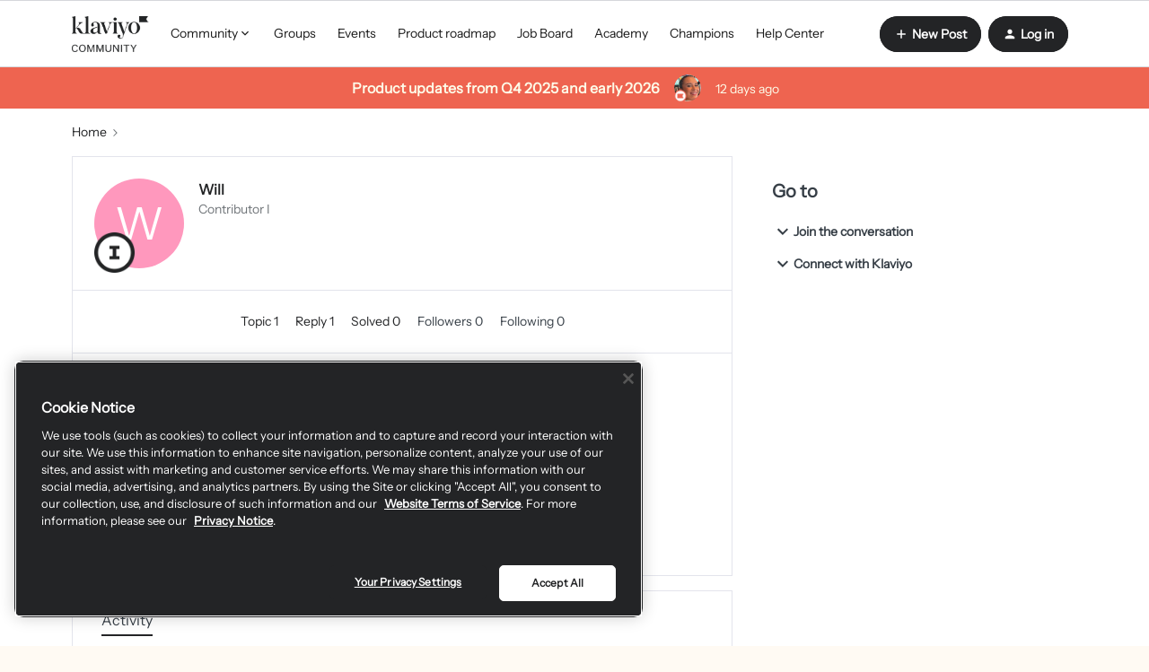

--- FILE ---
content_type: text/html; charset=UTF-8
request_url: https://community.klaviyo.com/members/will-3464
body_size: 48292
content:
<!DOCTYPE html>
<html lang="en">
<head>
            <meta name="robots" content="noindex, nofollow" />
            <style>
  #my-html-block-widget{
  	display: none;
  }
 .login-box{
 margin-top: 40px;
 border: 1px solid #d5d6da;
 padding: 24px;
 border-radius: 8px;
 }
 .login-box:hover {
 box-shadow: 0 5px 20px 0 rgba(0, 0, 0, 0.08);
 }
 .login-box.hidden{
 display: none;
 }
 .login-box a.btn--cta, .login-box a.btn--toggle{ 
 width: 100%;
 margin-top:5px;
 border-radius: 8px;
 }
 .login-box a.btn--cta{
 background-color: #0069ff;
 color: #ffffff;
 border-color: #b730a1;
 font-size: 16px;
 }
 .login-box a.btn--cta:hover{
 background-color: #0069ff;
 color: #ffffff;
 }
 .login-box .login-context{
 margin-top: 8px;
 }
</style>
<link media="all" rel="stylesheet" href="https://cdnjs.cloudflare.com/ajax/libs/font-awesome/5.11.2/css/all.min.css"/>

<script type="application/javascript" async src="https://static.klaviyo.com/onsite/js/klaviyo.js?company_id=9BX3wh"></script>

<script type="application/javascript" async src="https://k-ops.services.klaviyo.com/static/js/insided_community/main.js"></script>

<script type="text/javascript">
  window.onload = function() {
      //console.log(document.getElementsByClassName('homepage-widget-container--navigation_bar')[0].offsetTop);
      window.onscroll = function() {shadowFunction()};
  }
  
  

  
  
function shadowFunction() {
  if (window.pageYOffset > document.getElementsByClassName('qa-main-navigation')[0].offsetTop+46) {
    document.getElementsByClassName('qa-main-navigation')[0].classList.add('fixed-header');
    if(document.getElementsByClassName('custom-hero-banner')[0]!=undefined){
    document.getElementsByClassName('custom-hero-banner')[0].classList.add('container-margin');
    document.getElementsByClassName('featuredBanner')[0].classList.add('remove');
    }
    if(document.getElementsByClassName('breadcrumb-container')[1]!=undefined){
    document.getElementsByClassName('breadcrumb-container')[1].classList.add('container-margin');
    document.getElementsByClassName('featuredBanner')[0].classList.add('remove');
    }
  } else {
    document.getElementsByClassName('qa-main-navigation')[0].classList.remove('fixed-header');
    if(document.getElementsByClassName('custom-hero-banner')[0]!=undefined){
    document.getElementsByClassName('custom-hero-banner')[0].classList.remove('container-margin');
    document.getElementsByClassName('featuredBanner')[0].classList.remove('remove');
    }
    if(document.getElementsByClassName('breadcrumb-container')[1]!=undefined){
    document.getElementsByClassName('breadcrumb-container')[1].classList.remove('container-margin');
    document.getElementsByClassName('featuredBanner')[0].classList.remove('remove');
    }
  }
}
</script>
<script src="https://cdn.cookielaw.org/scripttemplates/otSDKStub.js" data-document-language="true" type="text/javascript" charset="UTF-8" data-domain-script="c9a82de7-400d-498b-b0db-126eb3e4e8e8" ></script>
<script type="text/javascript">
function OptanonWrapper() { }
</script>
<!-- Google Tag Manager -->
<script>(function(w,d,s,l,i){w[l]=w[l]||[];w[l].push({'gtm.start':
new Date().getTime(),event:'gtm.js'});var f=d.getElementsByTagName(s)[0],
j=d.createElement(s),dl=l!='dataLayer'?'&l='+l:'';j.async=true;j.src=
'https://www.googletagmanager.com/gtm.js?id='+i+dl;f.parentNode.insertBefore(j,f);
})(window,document,'script','dataLayer','GTM-M28G2G');</script>
<!-- End Google Tag Manager -->

<!-- Start Global site tag (gtag.js) - Google Analytics -->

<script>
function getCookie(cname) {
    let name = cname + "=";
    let decodedCookie = decodeURIComponent(document.cookie);
    let ca = decodedCookie.split(';');
    for(let i = 0; i <ca.length; i++) {
      let c = ca[i];
      while (c.charAt(0) == ' ') {
        c = c.substring(1);
      }
      if (c.indexOf(name) == 0) {
        return c.substring(name.length, c.length);
      }
    }
    return "";
  }
</script>

<script async src="https://www.googletagmanager.com/gtag/js?id=UA-30451006-24"></script>
<script>
  
  window.dataLayer = window.dataLayer || [];
  function gtag() {
    dataLayer.push(arguments);
  }
  
  // Get the privacy level cookie
  var cookiePrivacyLevel = getCookie('cookiePrivacyLevel');
  
  console.log(cookiePrivacyLevel);
  // Only fire the tracking script if the cookie level is 2 or 3
  if (cookiePrivacyLevel == "anonymous" ||  cookiePrivacyLevel == 'all') {
    gtag('js', new Date());
  	gtag('config', 'UA-30451006-24');
  } 
  
</script>

<!-- End Global site tag (gtag.js) - Google Analytics -->

<script type="text/javascript">   
window.heap=window.heap||[],heap.load=function(e,t){window.heap.appid=e,window.heap.config=t=t||{};var r=document.createElement("script");r.type="text/javascript",r.async=!0,r.src="https://cdn.heapanalytics.com/js/heap-"+e+".js";var a=document.getElementsByTagName("script")[0];a.parentNode.insertBefore(r,a);for(var n=function(e){return function(){heap.push([e].concat(Array.prototype.slice.call(arguments,0)))}},p=["addEventProperties","addUserProperties","clearEventProperties","identify","resetIdentity","removeEventProperty","setEventProperties","track","unsetEventProperty"],o=0;o<p.length;o++)heap[p[o]]=n(p[o])};   
heap.load("91017801"); 
</script>

<!-- BETA REGISTRATION FORM --> 

<script>
  function klQuickValidateEmail(e) {
    const re = /^(([^<>()\[\]\\.,;:\s@"]+(\.[^<>()\[\]\\.,;:\s@"]+)*)|(".+"))@((\[[0-9]{1,3}\.[0-9]{1,3}\.[0-9]{1,3}\.[0-9]{1,3}\])|(([a-zA-Z\-0-9]+\.)+[a-zA-Z]{2,}))$/;
    return re.test(String(e).toLowerCase());
}
function setCookie(cname, cvalue, exdays) {
  var d = new Date();
  d.setTime(d.getTime() + (exdays*24*60*60*1000));
  var expires = "expires="+ d.toUTCString();
  document.cookie = cname + "=" + cvalue + ";" + expires + ";path=/";
}
function getCookie(cname) {
  var name = cname + "=";
  var decodedCookie = decodeURIComponent(document.cookie);
  var ca = decodedCookie.split(';');
  for(var i = 0; i <ca.length; i++) {
    var c = ca[i];
    while (c.charAt(0) == ' ') {
      c = c.substring(1);
    }
    if (c.indexOf(name) == 0) {
      return c.substring(name.length, c.length);
    }
  }
  return "";
}

  function getSetKlCookie(email){
    // if there is an email already there, just use it...
   var current_cookie = atob(getCookie('kl_user_cookie'));
    if (current_cookie && current_cookie !== 'undefined'){
      return current_cookie;
    }
    
    try {
        email = atob(email);
    } catch (err){
        email = 'undefined';
    }

   if (email !== 'undefined'){
        setCookie('kl_user_cookie', btoa(email), 100);
      }
  
  return atob(getCookie('kl_user_cookie'));
}

function getSetModalCookie() {
  var current_status = getCookie('klaviyo_registration_popup');

  if (current_status == 1) {
      return true;
  }
  setCookie('klaviyo_registration_popup', 1, 100);
  return false;
}

function getJsonFromUrl(url) {
  if(!url) url = location.search;
  var query = url.substr(1);
  var result = {};
  query.split("&").forEach(function(part) {
    var item = part.split("=");
    result[item[0]] = decodeURIComponent(item[1]);
  });
  return result;
}

  window.onload = function() {
      var current_url = window.location.search;
      var parsed_url = getJsonFromUrl(current_url);
     
      var email = getSetKlCookie(parsed_url.kl_user)

      
      email_required_html = document.querySelector('#modal_register > form > div:nth-child(3) > div.first > label');
      if (!email_required_html){
        return;
      }
      email_required_html.insertAdjacentHTML('afterend', '<p>We require that you use your Klaviyo account\'s email address.</p>');
      if (typeof(email) == 'undefined' || !klQuickValidateEmail(email)) {
          register_form = document.querySelector('#modal_register > form'); 
          //no_email_html = "<p><strong>Our Community is in Beta</strong></p><p>Thanks for visiting the Klaviyo Community forum. At this current time, only select users are able to contribute and post within our community. If you’re a Klaviyo user and would like to be a part of this early beta or if you are having trouble logging in, please email community@klaviyo.com. Otherwise we look forward to welcoming you officially to the community soon!</p>";
          no_email_html = "<p><strong>Create a New Klaviyo Community Account</strong></p><p>Thanks for visiting the Klaviyo Community Forum. To create your Community account, please first log into your Klaviyo account <a href='https://www.klaviyo.com/community-forum'>with this link</a>. Once logged in, you will be automatically redirected back to this page to finish setting up your new account.</p><p>If you are having trouble logging in, please email community@klaviyo.com.</p>";
          register_form.outerHTML = no_email_html;
      } else {
          email_field = document.querySelector('#register_user_email');
		  email_field.style.backgroundColor = 'lightgray';
          email_field.readOnly = "True";
          email_field.value = email;
          
        // do a modal popup if the user isnt logged in and they came from the email
        var currentStatus = getSetModalCookie();
          if (!window.inSidedData.user.userid && parsed_url.kl_user && currentStatus != 1 ) {
           document.getElementsByClassName('qa-header-login-button')[0].click();
           document.querySelector('.qa-login-modal .js-open-modal').click()

          }
      }
    
    
  };
</script>
<!-- End BETA REGISTRATION FORM --> 
<!-- Qualified -->
<script>
(function(w,q){w['QualifiedObject']=q;w[q]=w[q]||function(){
(w[q].q=w[q].q||[]).push(arguments)};})(window,'qualified')
</script>
<script async src="https://js.qualified.com/qualified.js?token=QXXydKGCPwwjwrgb"></script>
<!-- End Qualified -->
    


<meta charset="UTF-8" />
<meta name="viewport" content="width=device-width, initial-scale=1.0" />
<meta name="format-detection" content="telephone=no">
<meta name="HandheldFriendly" content="true" />
<meta http-equiv="X-UA-Compatible" content="ie=edge"><script type="text/javascript">(window.NREUM||(NREUM={})).init={ajax:{deny_list:["bam.nr-data.net"]},feature_flags:["soft_nav"]};(window.NREUM||(NREUM={})).loader_config={licenseKey:"5364be9000",applicationID:"460346900",browserID:"460354024"};;/*! For license information please see nr-loader-rum-1.308.0.min.js.LICENSE.txt */
(()=>{var e,t,r={163:(e,t,r)=>{"use strict";r.d(t,{j:()=>E});var n=r(384),i=r(1741);var a=r(2555);r(860).K7.genericEvents;const s="experimental.resources",o="register",c=e=>{if(!e||"string"!=typeof e)return!1;try{document.createDocumentFragment().querySelector(e)}catch{return!1}return!0};var d=r(2614),u=r(944),l=r(8122);const f="[data-nr-mask]",g=e=>(0,l.a)(e,(()=>{const e={feature_flags:[],experimental:{allow_registered_children:!1,resources:!1},mask_selector:"*",block_selector:"[data-nr-block]",mask_input_options:{color:!1,date:!1,"datetime-local":!1,email:!1,month:!1,number:!1,range:!1,search:!1,tel:!1,text:!1,time:!1,url:!1,week:!1,textarea:!1,select:!1,password:!0}};return{ajax:{deny_list:void 0,block_internal:!0,enabled:!0,autoStart:!0},api:{get allow_registered_children(){return e.feature_flags.includes(o)||e.experimental.allow_registered_children},set allow_registered_children(t){e.experimental.allow_registered_children=t},duplicate_registered_data:!1},browser_consent_mode:{enabled:!1},distributed_tracing:{enabled:void 0,exclude_newrelic_header:void 0,cors_use_newrelic_header:void 0,cors_use_tracecontext_headers:void 0,allowed_origins:void 0},get feature_flags(){return e.feature_flags},set feature_flags(t){e.feature_flags=t},generic_events:{enabled:!0,autoStart:!0},harvest:{interval:30},jserrors:{enabled:!0,autoStart:!0},logging:{enabled:!0,autoStart:!0},metrics:{enabled:!0,autoStart:!0},obfuscate:void 0,page_action:{enabled:!0},page_view_event:{enabled:!0,autoStart:!0},page_view_timing:{enabled:!0,autoStart:!0},performance:{capture_marks:!1,capture_measures:!1,capture_detail:!0,resources:{get enabled(){return e.feature_flags.includes(s)||e.experimental.resources},set enabled(t){e.experimental.resources=t},asset_types:[],first_party_domains:[],ignore_newrelic:!0}},privacy:{cookies_enabled:!0},proxy:{assets:void 0,beacon:void 0},session:{expiresMs:d.wk,inactiveMs:d.BB},session_replay:{autoStart:!0,enabled:!1,preload:!1,sampling_rate:10,error_sampling_rate:100,collect_fonts:!1,inline_images:!1,fix_stylesheets:!0,mask_all_inputs:!0,get mask_text_selector(){return e.mask_selector},set mask_text_selector(t){c(t)?e.mask_selector="".concat(t,",").concat(f):""===t||null===t?e.mask_selector=f:(0,u.R)(5,t)},get block_class(){return"nr-block"},get ignore_class(){return"nr-ignore"},get mask_text_class(){return"nr-mask"},get block_selector(){return e.block_selector},set block_selector(t){c(t)?e.block_selector+=",".concat(t):""!==t&&(0,u.R)(6,t)},get mask_input_options(){return e.mask_input_options},set mask_input_options(t){t&&"object"==typeof t?e.mask_input_options={...t,password:!0}:(0,u.R)(7,t)}},session_trace:{enabled:!0,autoStart:!0},soft_navigations:{enabled:!0,autoStart:!0},spa:{enabled:!0,autoStart:!0},ssl:void 0,user_actions:{enabled:!0,elementAttributes:["id","className","tagName","type"]}}})());var p=r(6154),m=r(9324);let h=0;const v={buildEnv:m.F3,distMethod:m.Xs,version:m.xv,originTime:p.WN},b={consented:!1},y={appMetadata:{},get consented(){return this.session?.state?.consent||b.consented},set consented(e){b.consented=e},customTransaction:void 0,denyList:void 0,disabled:!1,harvester:void 0,isolatedBacklog:!1,isRecording:!1,loaderType:void 0,maxBytes:3e4,obfuscator:void 0,onerror:void 0,ptid:void 0,releaseIds:{},session:void 0,timeKeeper:void 0,registeredEntities:[],jsAttributesMetadata:{bytes:0},get harvestCount(){return++h}},_=e=>{const t=(0,l.a)(e,y),r=Object.keys(v).reduce((e,t)=>(e[t]={value:v[t],writable:!1,configurable:!0,enumerable:!0},e),{});return Object.defineProperties(t,r)};var w=r(5701);const x=e=>{const t=e.startsWith("http");e+="/",r.p=t?e:"https://"+e};var R=r(7836),k=r(3241);const A={accountID:void 0,trustKey:void 0,agentID:void 0,licenseKey:void 0,applicationID:void 0,xpid:void 0},S=e=>(0,l.a)(e,A),T=new Set;function E(e,t={},r,s){let{init:o,info:c,loader_config:d,runtime:u={},exposed:l=!0}=t;if(!c){const e=(0,n.pV)();o=e.init,c=e.info,d=e.loader_config}e.init=g(o||{}),e.loader_config=S(d||{}),c.jsAttributes??={},p.bv&&(c.jsAttributes.isWorker=!0),e.info=(0,a.D)(c);const f=e.init,m=[c.beacon,c.errorBeacon];T.has(e.agentIdentifier)||(f.proxy.assets&&(x(f.proxy.assets),m.push(f.proxy.assets)),f.proxy.beacon&&m.push(f.proxy.beacon),e.beacons=[...m],function(e){const t=(0,n.pV)();Object.getOwnPropertyNames(i.W.prototype).forEach(r=>{const n=i.W.prototype[r];if("function"!=typeof n||"constructor"===n)return;let a=t[r];e[r]&&!1!==e.exposed&&"micro-agent"!==e.runtime?.loaderType&&(t[r]=(...t)=>{const n=e[r](...t);return a?a(...t):n})})}(e),(0,n.US)("activatedFeatures",w.B)),u.denyList=[...f.ajax.deny_list||[],...f.ajax.block_internal?m:[]],u.ptid=e.agentIdentifier,u.loaderType=r,e.runtime=_(u),T.has(e.agentIdentifier)||(e.ee=R.ee.get(e.agentIdentifier),e.exposed=l,(0,k.W)({agentIdentifier:e.agentIdentifier,drained:!!w.B?.[e.agentIdentifier],type:"lifecycle",name:"initialize",feature:void 0,data:e.config})),T.add(e.agentIdentifier)}},384:(e,t,r)=>{"use strict";r.d(t,{NT:()=>s,US:()=>u,Zm:()=>o,bQ:()=>d,dV:()=>c,pV:()=>l});var n=r(6154),i=r(1863),a=r(1910);const s={beacon:"bam.nr-data.net",errorBeacon:"bam.nr-data.net"};function o(){return n.gm.NREUM||(n.gm.NREUM={}),void 0===n.gm.newrelic&&(n.gm.newrelic=n.gm.NREUM),n.gm.NREUM}function c(){let e=o();return e.o||(e.o={ST:n.gm.setTimeout,SI:n.gm.setImmediate||n.gm.setInterval,CT:n.gm.clearTimeout,XHR:n.gm.XMLHttpRequest,REQ:n.gm.Request,EV:n.gm.Event,PR:n.gm.Promise,MO:n.gm.MutationObserver,FETCH:n.gm.fetch,WS:n.gm.WebSocket},(0,a.i)(...Object.values(e.o))),e}function d(e,t){let r=o();r.initializedAgents??={},t.initializedAt={ms:(0,i.t)(),date:new Date},r.initializedAgents[e]=t}function u(e,t){o()[e]=t}function l(){return function(){let e=o();const t=e.info||{};e.info={beacon:s.beacon,errorBeacon:s.errorBeacon,...t}}(),function(){let e=o();const t=e.init||{};e.init={...t}}(),c(),function(){let e=o();const t=e.loader_config||{};e.loader_config={...t}}(),o()}},782:(e,t,r)=>{"use strict";r.d(t,{T:()=>n});const n=r(860).K7.pageViewTiming},860:(e,t,r)=>{"use strict";r.d(t,{$J:()=>u,K7:()=>c,P3:()=>d,XX:()=>i,Yy:()=>o,df:()=>a,qY:()=>n,v4:()=>s});const n="events",i="jserrors",a="browser/blobs",s="rum",o="browser/logs",c={ajax:"ajax",genericEvents:"generic_events",jserrors:i,logging:"logging",metrics:"metrics",pageAction:"page_action",pageViewEvent:"page_view_event",pageViewTiming:"page_view_timing",sessionReplay:"session_replay",sessionTrace:"session_trace",softNav:"soft_navigations",spa:"spa"},d={[c.pageViewEvent]:1,[c.pageViewTiming]:2,[c.metrics]:3,[c.jserrors]:4,[c.spa]:5,[c.ajax]:6,[c.sessionTrace]:7,[c.softNav]:8,[c.sessionReplay]:9,[c.logging]:10,[c.genericEvents]:11},u={[c.pageViewEvent]:s,[c.pageViewTiming]:n,[c.ajax]:n,[c.spa]:n,[c.softNav]:n,[c.metrics]:i,[c.jserrors]:i,[c.sessionTrace]:a,[c.sessionReplay]:a,[c.logging]:o,[c.genericEvents]:"ins"}},944:(e,t,r)=>{"use strict";r.d(t,{R:()=>i});var n=r(3241);function i(e,t){"function"==typeof console.debug&&(console.debug("New Relic Warning: https://github.com/newrelic/newrelic-browser-agent/blob/main/docs/warning-codes.md#".concat(e),t),(0,n.W)({agentIdentifier:null,drained:null,type:"data",name:"warn",feature:"warn",data:{code:e,secondary:t}}))}},1687:(e,t,r)=>{"use strict";r.d(t,{Ak:()=>d,Ze:()=>f,x3:()=>u});var n=r(3241),i=r(7836),a=r(3606),s=r(860),o=r(2646);const c={};function d(e,t){const r={staged:!1,priority:s.P3[t]||0};l(e),c[e].get(t)||c[e].set(t,r)}function u(e,t){e&&c[e]&&(c[e].get(t)&&c[e].delete(t),p(e,t,!1),c[e].size&&g(e))}function l(e){if(!e)throw new Error("agentIdentifier required");c[e]||(c[e]=new Map)}function f(e="",t="feature",r=!1){if(l(e),!e||!c[e].get(t)||r)return p(e,t);c[e].get(t).staged=!0,g(e)}function g(e){const t=Array.from(c[e]);t.every(([e,t])=>t.staged)&&(t.sort((e,t)=>e[1].priority-t[1].priority),t.forEach(([t])=>{c[e].delete(t),p(e,t)}))}function p(e,t,r=!0){const s=e?i.ee.get(e):i.ee,c=a.i.handlers;if(!s.aborted&&s.backlog&&c){if((0,n.W)({agentIdentifier:e,type:"lifecycle",name:"drain",feature:t}),r){const e=s.backlog[t],r=c[t];if(r){for(let t=0;e&&t<e.length;++t)m(e[t],r);Object.entries(r).forEach(([e,t])=>{Object.values(t||{}).forEach(t=>{t[0]?.on&&t[0]?.context()instanceof o.y&&t[0].on(e,t[1])})})}}s.isolatedBacklog||delete c[t],s.backlog[t]=null,s.emit("drain-"+t,[])}}function m(e,t){var r=e[1];Object.values(t[r]||{}).forEach(t=>{var r=e[0];if(t[0]===r){var n=t[1],i=e[3],a=e[2];n.apply(i,a)}})}},1738:(e,t,r)=>{"use strict";r.d(t,{U:()=>g,Y:()=>f});var n=r(3241),i=r(9908),a=r(1863),s=r(944),o=r(5701),c=r(3969),d=r(8362),u=r(860),l=r(4261);function f(e,t,r,a){const f=a||r;!f||f[e]&&f[e]!==d.d.prototype[e]||(f[e]=function(){(0,i.p)(c.xV,["API/"+e+"/called"],void 0,u.K7.metrics,r.ee),(0,n.W)({agentIdentifier:r.agentIdentifier,drained:!!o.B?.[r.agentIdentifier],type:"data",name:"api",feature:l.Pl+e,data:{}});try{return t.apply(this,arguments)}catch(e){(0,s.R)(23,e)}})}function g(e,t,r,n,s){const o=e.info;null===r?delete o.jsAttributes[t]:o.jsAttributes[t]=r,(s||null===r)&&(0,i.p)(l.Pl+n,[(0,a.t)(),t,r],void 0,"session",e.ee)}},1741:(e,t,r)=>{"use strict";r.d(t,{W:()=>a});var n=r(944),i=r(4261);class a{#e(e,...t){if(this[e]!==a.prototype[e])return this[e](...t);(0,n.R)(35,e)}addPageAction(e,t){return this.#e(i.hG,e,t)}register(e){return this.#e(i.eY,e)}recordCustomEvent(e,t){return this.#e(i.fF,e,t)}setPageViewName(e,t){return this.#e(i.Fw,e,t)}setCustomAttribute(e,t,r){return this.#e(i.cD,e,t,r)}noticeError(e,t){return this.#e(i.o5,e,t)}setUserId(e,t=!1){return this.#e(i.Dl,e,t)}setApplicationVersion(e){return this.#e(i.nb,e)}setErrorHandler(e){return this.#e(i.bt,e)}addRelease(e,t){return this.#e(i.k6,e,t)}log(e,t){return this.#e(i.$9,e,t)}start(){return this.#e(i.d3)}finished(e){return this.#e(i.BL,e)}recordReplay(){return this.#e(i.CH)}pauseReplay(){return this.#e(i.Tb)}addToTrace(e){return this.#e(i.U2,e)}setCurrentRouteName(e){return this.#e(i.PA,e)}interaction(e){return this.#e(i.dT,e)}wrapLogger(e,t,r){return this.#e(i.Wb,e,t,r)}measure(e,t){return this.#e(i.V1,e,t)}consent(e){return this.#e(i.Pv,e)}}},1863:(e,t,r)=>{"use strict";function n(){return Math.floor(performance.now())}r.d(t,{t:()=>n})},1910:(e,t,r)=>{"use strict";r.d(t,{i:()=>a});var n=r(944);const i=new Map;function a(...e){return e.every(e=>{if(i.has(e))return i.get(e);const t="function"==typeof e?e.toString():"",r=t.includes("[native code]"),a=t.includes("nrWrapper");return r||a||(0,n.R)(64,e?.name||t),i.set(e,r),r})}},2555:(e,t,r)=>{"use strict";r.d(t,{D:()=>o,f:()=>s});var n=r(384),i=r(8122);const a={beacon:n.NT.beacon,errorBeacon:n.NT.errorBeacon,licenseKey:void 0,applicationID:void 0,sa:void 0,queueTime:void 0,applicationTime:void 0,ttGuid:void 0,user:void 0,account:void 0,product:void 0,extra:void 0,jsAttributes:{},userAttributes:void 0,atts:void 0,transactionName:void 0,tNamePlain:void 0};function s(e){try{return!!e.licenseKey&&!!e.errorBeacon&&!!e.applicationID}catch(e){return!1}}const o=e=>(0,i.a)(e,a)},2614:(e,t,r)=>{"use strict";r.d(t,{BB:()=>s,H3:()=>n,g:()=>d,iL:()=>c,tS:()=>o,uh:()=>i,wk:()=>a});const n="NRBA",i="SESSION",a=144e5,s=18e5,o={STARTED:"session-started",PAUSE:"session-pause",RESET:"session-reset",RESUME:"session-resume",UPDATE:"session-update"},c={SAME_TAB:"same-tab",CROSS_TAB:"cross-tab"},d={OFF:0,FULL:1,ERROR:2}},2646:(e,t,r)=>{"use strict";r.d(t,{y:()=>n});class n{constructor(e){this.contextId=e}}},2843:(e,t,r)=>{"use strict";r.d(t,{G:()=>a,u:()=>i});var n=r(3878);function i(e,t=!1,r,i){(0,n.DD)("visibilitychange",function(){if(t)return void("hidden"===document.visibilityState&&e());e(document.visibilityState)},r,i)}function a(e,t,r){(0,n.sp)("pagehide",e,t,r)}},3241:(e,t,r)=>{"use strict";r.d(t,{W:()=>a});var n=r(6154);const i="newrelic";function a(e={}){try{n.gm.dispatchEvent(new CustomEvent(i,{detail:e}))}catch(e){}}},3606:(e,t,r)=>{"use strict";r.d(t,{i:()=>a});var n=r(9908);a.on=s;var i=a.handlers={};function a(e,t,r,a){s(a||n.d,i,e,t,r)}function s(e,t,r,i,a){a||(a="feature"),e||(e=n.d);var s=t[a]=t[a]||{};(s[r]=s[r]||[]).push([e,i])}},3878:(e,t,r)=>{"use strict";function n(e,t){return{capture:e,passive:!1,signal:t}}function i(e,t,r=!1,i){window.addEventListener(e,t,n(r,i))}function a(e,t,r=!1,i){document.addEventListener(e,t,n(r,i))}r.d(t,{DD:()=>a,jT:()=>n,sp:()=>i})},3969:(e,t,r)=>{"use strict";r.d(t,{TZ:()=>n,XG:()=>o,rs:()=>i,xV:()=>s,z_:()=>a});const n=r(860).K7.metrics,i="sm",a="cm",s="storeSupportabilityMetrics",o="storeEventMetrics"},4234:(e,t,r)=>{"use strict";r.d(t,{W:()=>a});var n=r(7836),i=r(1687);class a{constructor(e,t){this.agentIdentifier=e,this.ee=n.ee.get(e),this.featureName=t,this.blocked=!1}deregisterDrain(){(0,i.x3)(this.agentIdentifier,this.featureName)}}},4261:(e,t,r)=>{"use strict";r.d(t,{$9:()=>d,BL:()=>o,CH:()=>g,Dl:()=>_,Fw:()=>y,PA:()=>h,Pl:()=>n,Pv:()=>k,Tb:()=>l,U2:()=>a,V1:()=>R,Wb:()=>x,bt:()=>b,cD:()=>v,d3:()=>w,dT:()=>c,eY:()=>p,fF:()=>f,hG:()=>i,k6:()=>s,nb:()=>m,o5:()=>u});const n="api-",i="addPageAction",a="addToTrace",s="addRelease",o="finished",c="interaction",d="log",u="noticeError",l="pauseReplay",f="recordCustomEvent",g="recordReplay",p="register",m="setApplicationVersion",h="setCurrentRouteName",v="setCustomAttribute",b="setErrorHandler",y="setPageViewName",_="setUserId",w="start",x="wrapLogger",R="measure",k="consent"},5289:(e,t,r)=>{"use strict";r.d(t,{GG:()=>s,Qr:()=>c,sB:()=>o});var n=r(3878),i=r(6389);function a(){return"undefined"==typeof document||"complete"===document.readyState}function s(e,t){if(a())return e();const r=(0,i.J)(e),s=setInterval(()=>{a()&&(clearInterval(s),r())},500);(0,n.sp)("load",r,t)}function o(e){if(a())return e();(0,n.DD)("DOMContentLoaded",e)}function c(e){if(a())return e();(0,n.sp)("popstate",e)}},5607:(e,t,r)=>{"use strict";r.d(t,{W:()=>n});const n=(0,r(9566).bz)()},5701:(e,t,r)=>{"use strict";r.d(t,{B:()=>a,t:()=>s});var n=r(3241);const i=new Set,a={};function s(e,t){const r=t.agentIdentifier;a[r]??={},e&&"object"==typeof e&&(i.has(r)||(t.ee.emit("rumresp",[e]),a[r]=e,i.add(r),(0,n.W)({agentIdentifier:r,loaded:!0,drained:!0,type:"lifecycle",name:"load",feature:void 0,data:e})))}},6154:(e,t,r)=>{"use strict";r.d(t,{OF:()=>c,RI:()=>i,WN:()=>u,bv:()=>a,eN:()=>l,gm:()=>s,mw:()=>o,sb:()=>d});var n=r(1863);const i="undefined"!=typeof window&&!!window.document,a="undefined"!=typeof WorkerGlobalScope&&("undefined"!=typeof self&&self instanceof WorkerGlobalScope&&self.navigator instanceof WorkerNavigator||"undefined"!=typeof globalThis&&globalThis instanceof WorkerGlobalScope&&globalThis.navigator instanceof WorkerNavigator),s=i?window:"undefined"!=typeof WorkerGlobalScope&&("undefined"!=typeof self&&self instanceof WorkerGlobalScope&&self||"undefined"!=typeof globalThis&&globalThis instanceof WorkerGlobalScope&&globalThis),o=Boolean("hidden"===s?.document?.visibilityState),c=/iPad|iPhone|iPod/.test(s.navigator?.userAgent),d=c&&"undefined"==typeof SharedWorker,u=((()=>{const e=s.navigator?.userAgent?.match(/Firefox[/\s](\d+\.\d+)/);Array.isArray(e)&&e.length>=2&&e[1]})(),Date.now()-(0,n.t)()),l=()=>"undefined"!=typeof PerformanceNavigationTiming&&s?.performance?.getEntriesByType("navigation")?.[0]?.responseStart},6389:(e,t,r)=>{"use strict";function n(e,t=500,r={}){const n=r?.leading||!1;let i;return(...r)=>{n&&void 0===i&&(e.apply(this,r),i=setTimeout(()=>{i=clearTimeout(i)},t)),n||(clearTimeout(i),i=setTimeout(()=>{e.apply(this,r)},t))}}function i(e){let t=!1;return(...r)=>{t||(t=!0,e.apply(this,r))}}r.d(t,{J:()=>i,s:()=>n})},6630:(e,t,r)=>{"use strict";r.d(t,{T:()=>n});const n=r(860).K7.pageViewEvent},7699:(e,t,r)=>{"use strict";r.d(t,{It:()=>a,KC:()=>o,No:()=>i,qh:()=>s});var n=r(860);const i=16e3,a=1e6,s="SESSION_ERROR",o={[n.K7.logging]:!0,[n.K7.genericEvents]:!1,[n.K7.jserrors]:!1,[n.K7.ajax]:!1}},7836:(e,t,r)=>{"use strict";r.d(t,{P:()=>o,ee:()=>c});var n=r(384),i=r(8990),a=r(2646),s=r(5607);const o="nr@context:".concat(s.W),c=function e(t,r){var n={},s={},u={},l=!1;try{l=16===r.length&&d.initializedAgents?.[r]?.runtime.isolatedBacklog}catch(e){}var f={on:p,addEventListener:p,removeEventListener:function(e,t){var r=n[e];if(!r)return;for(var i=0;i<r.length;i++)r[i]===t&&r.splice(i,1)},emit:function(e,r,n,i,a){!1!==a&&(a=!0);if(c.aborted&&!i)return;t&&a&&t.emit(e,r,n);var o=g(n);m(e).forEach(e=>{e.apply(o,r)});var d=v()[s[e]];d&&d.push([f,e,r,o]);return o},get:h,listeners:m,context:g,buffer:function(e,t){const r=v();if(t=t||"feature",f.aborted)return;Object.entries(e||{}).forEach(([e,n])=>{s[n]=t,t in r||(r[t]=[])})},abort:function(){f._aborted=!0,Object.keys(f.backlog).forEach(e=>{delete f.backlog[e]})},isBuffering:function(e){return!!v()[s[e]]},debugId:r,backlog:l?{}:t&&"object"==typeof t.backlog?t.backlog:{},isolatedBacklog:l};return Object.defineProperty(f,"aborted",{get:()=>{let e=f._aborted||!1;return e||(t&&(e=t.aborted),e)}}),f;function g(e){return e&&e instanceof a.y?e:e?(0,i.I)(e,o,()=>new a.y(o)):new a.y(o)}function p(e,t){n[e]=m(e).concat(t)}function m(e){return n[e]||[]}function h(t){return u[t]=u[t]||e(f,t)}function v(){return f.backlog}}(void 0,"globalEE"),d=(0,n.Zm)();d.ee||(d.ee=c)},8122:(e,t,r)=>{"use strict";r.d(t,{a:()=>i});var n=r(944);function i(e,t){try{if(!e||"object"!=typeof e)return(0,n.R)(3);if(!t||"object"!=typeof t)return(0,n.R)(4);const r=Object.create(Object.getPrototypeOf(t),Object.getOwnPropertyDescriptors(t)),a=0===Object.keys(r).length?e:r;for(let s in a)if(void 0!==e[s])try{if(null===e[s]){r[s]=null;continue}Array.isArray(e[s])&&Array.isArray(t[s])?r[s]=Array.from(new Set([...e[s],...t[s]])):"object"==typeof e[s]&&"object"==typeof t[s]?r[s]=i(e[s],t[s]):r[s]=e[s]}catch(e){r[s]||(0,n.R)(1,e)}return r}catch(e){(0,n.R)(2,e)}}},8362:(e,t,r)=>{"use strict";r.d(t,{d:()=>a});var n=r(9566),i=r(1741);class a extends i.W{agentIdentifier=(0,n.LA)(16)}},8374:(e,t,r)=>{r.nc=(()=>{try{return document?.currentScript?.nonce}catch(e){}return""})()},8990:(e,t,r)=>{"use strict";r.d(t,{I:()=>i});var n=Object.prototype.hasOwnProperty;function i(e,t,r){if(n.call(e,t))return e[t];var i=r();if(Object.defineProperty&&Object.keys)try{return Object.defineProperty(e,t,{value:i,writable:!0,enumerable:!1}),i}catch(e){}return e[t]=i,i}},9324:(e,t,r)=>{"use strict";r.d(t,{F3:()=>i,Xs:()=>a,xv:()=>n});const n="1.308.0",i="PROD",a="CDN"},9566:(e,t,r)=>{"use strict";r.d(t,{LA:()=>o,bz:()=>s});var n=r(6154);const i="xxxxxxxx-xxxx-4xxx-yxxx-xxxxxxxxxxxx";function a(e,t){return e?15&e[t]:16*Math.random()|0}function s(){const e=n.gm?.crypto||n.gm?.msCrypto;let t,r=0;return e&&e.getRandomValues&&(t=e.getRandomValues(new Uint8Array(30))),i.split("").map(e=>"x"===e?a(t,r++).toString(16):"y"===e?(3&a()|8).toString(16):e).join("")}function o(e){const t=n.gm?.crypto||n.gm?.msCrypto;let r,i=0;t&&t.getRandomValues&&(r=t.getRandomValues(new Uint8Array(e)));const s=[];for(var o=0;o<e;o++)s.push(a(r,i++).toString(16));return s.join("")}},9908:(e,t,r)=>{"use strict";r.d(t,{d:()=>n,p:()=>i});var n=r(7836).ee.get("handle");function i(e,t,r,i,a){a?(a.buffer([e],i),a.emit(e,t,r)):(n.buffer([e],i),n.emit(e,t,r))}}},n={};function i(e){var t=n[e];if(void 0!==t)return t.exports;var a=n[e]={exports:{}};return r[e](a,a.exports,i),a.exports}i.m=r,i.d=(e,t)=>{for(var r in t)i.o(t,r)&&!i.o(e,r)&&Object.defineProperty(e,r,{enumerable:!0,get:t[r]})},i.f={},i.e=e=>Promise.all(Object.keys(i.f).reduce((t,r)=>(i.f[r](e,t),t),[])),i.u=e=>"nr-rum-1.308.0.min.js",i.o=(e,t)=>Object.prototype.hasOwnProperty.call(e,t),e={},t="NRBA-1.308.0.PROD:",i.l=(r,n,a,s)=>{if(e[r])e[r].push(n);else{var o,c;if(void 0!==a)for(var d=document.getElementsByTagName("script"),u=0;u<d.length;u++){var l=d[u];if(l.getAttribute("src")==r||l.getAttribute("data-webpack")==t+a){o=l;break}}if(!o){c=!0;var f={296:"sha512-+MIMDsOcckGXa1EdWHqFNv7P+JUkd5kQwCBr3KE6uCvnsBNUrdSt4a/3/L4j4TxtnaMNjHpza2/erNQbpacJQA=="};(o=document.createElement("script")).charset="utf-8",i.nc&&o.setAttribute("nonce",i.nc),o.setAttribute("data-webpack",t+a),o.src=r,0!==o.src.indexOf(window.location.origin+"/")&&(o.crossOrigin="anonymous"),f[s]&&(o.integrity=f[s])}e[r]=[n];var g=(t,n)=>{o.onerror=o.onload=null,clearTimeout(p);var i=e[r];if(delete e[r],o.parentNode&&o.parentNode.removeChild(o),i&&i.forEach(e=>e(n)),t)return t(n)},p=setTimeout(g.bind(null,void 0,{type:"timeout",target:o}),12e4);o.onerror=g.bind(null,o.onerror),o.onload=g.bind(null,o.onload),c&&document.head.appendChild(o)}},i.r=e=>{"undefined"!=typeof Symbol&&Symbol.toStringTag&&Object.defineProperty(e,Symbol.toStringTag,{value:"Module"}),Object.defineProperty(e,"__esModule",{value:!0})},i.p="https://js-agent.newrelic.com/",(()=>{var e={374:0,840:0};i.f.j=(t,r)=>{var n=i.o(e,t)?e[t]:void 0;if(0!==n)if(n)r.push(n[2]);else{var a=new Promise((r,i)=>n=e[t]=[r,i]);r.push(n[2]=a);var s=i.p+i.u(t),o=new Error;i.l(s,r=>{if(i.o(e,t)&&(0!==(n=e[t])&&(e[t]=void 0),n)){var a=r&&("load"===r.type?"missing":r.type),s=r&&r.target&&r.target.src;o.message="Loading chunk "+t+" failed: ("+a+": "+s+")",o.name="ChunkLoadError",o.type=a,o.request=s,n[1](o)}},"chunk-"+t,t)}};var t=(t,r)=>{var n,a,[s,o,c]=r,d=0;if(s.some(t=>0!==e[t])){for(n in o)i.o(o,n)&&(i.m[n]=o[n]);if(c)c(i)}for(t&&t(r);d<s.length;d++)a=s[d],i.o(e,a)&&e[a]&&e[a][0](),e[a]=0},r=self["webpackChunk:NRBA-1.308.0.PROD"]=self["webpackChunk:NRBA-1.308.0.PROD"]||[];r.forEach(t.bind(null,0)),r.push=t.bind(null,r.push.bind(r))})(),(()=>{"use strict";i(8374);var e=i(8362),t=i(860);const r=Object.values(t.K7);var n=i(163);var a=i(9908),s=i(1863),o=i(4261),c=i(1738);var d=i(1687),u=i(4234),l=i(5289),f=i(6154),g=i(944),p=i(384);const m=e=>f.RI&&!0===e?.privacy.cookies_enabled;function h(e){return!!(0,p.dV)().o.MO&&m(e)&&!0===e?.session_trace.enabled}var v=i(6389),b=i(7699);class y extends u.W{constructor(e,t){super(e.agentIdentifier,t),this.agentRef=e,this.abortHandler=void 0,this.featAggregate=void 0,this.loadedSuccessfully=void 0,this.onAggregateImported=new Promise(e=>{this.loadedSuccessfully=e}),this.deferred=Promise.resolve(),!1===e.init[this.featureName].autoStart?this.deferred=new Promise((t,r)=>{this.ee.on("manual-start-all",(0,v.J)(()=>{(0,d.Ak)(e.agentIdentifier,this.featureName),t()}))}):(0,d.Ak)(e.agentIdentifier,t)}importAggregator(e,t,r={}){if(this.featAggregate)return;const n=async()=>{let n;await this.deferred;try{if(m(e.init)){const{setupAgentSession:t}=await i.e(296).then(i.bind(i,3305));n=t(e)}}catch(e){(0,g.R)(20,e),this.ee.emit("internal-error",[e]),(0,a.p)(b.qh,[e],void 0,this.featureName,this.ee)}try{if(!this.#t(this.featureName,n,e.init))return(0,d.Ze)(this.agentIdentifier,this.featureName),void this.loadedSuccessfully(!1);const{Aggregate:i}=await t();this.featAggregate=new i(e,r),e.runtime.harvester.initializedAggregates.push(this.featAggregate),this.loadedSuccessfully(!0)}catch(e){(0,g.R)(34,e),this.abortHandler?.(),(0,d.Ze)(this.agentIdentifier,this.featureName,!0),this.loadedSuccessfully(!1),this.ee&&this.ee.abort()}};f.RI?(0,l.GG)(()=>n(),!0):n()}#t(e,r,n){if(this.blocked)return!1;switch(e){case t.K7.sessionReplay:return h(n)&&!!r;case t.K7.sessionTrace:return!!r;default:return!0}}}var _=i(6630),w=i(2614),x=i(3241);class R extends y{static featureName=_.T;constructor(e){var t;super(e,_.T),this.setupInspectionEvents(e.agentIdentifier),t=e,(0,c.Y)(o.Fw,function(e,r){"string"==typeof e&&("/"!==e.charAt(0)&&(e="/"+e),t.runtime.customTransaction=(r||"http://custom.transaction")+e,(0,a.p)(o.Pl+o.Fw,[(0,s.t)()],void 0,void 0,t.ee))},t),this.importAggregator(e,()=>i.e(296).then(i.bind(i,3943)))}setupInspectionEvents(e){const t=(t,r)=>{t&&(0,x.W)({agentIdentifier:e,timeStamp:t.timeStamp,loaded:"complete"===t.target.readyState,type:"window",name:r,data:t.target.location+""})};(0,l.sB)(e=>{t(e,"DOMContentLoaded")}),(0,l.GG)(e=>{t(e,"load")}),(0,l.Qr)(e=>{t(e,"navigate")}),this.ee.on(w.tS.UPDATE,(t,r)=>{(0,x.W)({agentIdentifier:e,type:"lifecycle",name:"session",data:r})})}}class k extends e.d{constructor(e){var t;(super(),f.gm)?(this.features={},(0,p.bQ)(this.agentIdentifier,this),this.desiredFeatures=new Set(e.features||[]),this.desiredFeatures.add(R),(0,n.j)(this,e,e.loaderType||"agent"),t=this,(0,c.Y)(o.cD,function(e,r,n=!1){if("string"==typeof e){if(["string","number","boolean"].includes(typeof r)||null===r)return(0,c.U)(t,e,r,o.cD,n);(0,g.R)(40,typeof r)}else(0,g.R)(39,typeof e)},t),function(e){(0,c.Y)(o.Dl,function(t,r=!1){if("string"!=typeof t&&null!==t)return void(0,g.R)(41,typeof t);const n=e.info.jsAttributes["enduser.id"];r&&null!=n&&n!==t?(0,a.p)(o.Pl+"setUserIdAndResetSession",[t],void 0,"session",e.ee):(0,c.U)(e,"enduser.id",t,o.Dl,!0)},e)}(this),function(e){(0,c.Y)(o.nb,function(t){if("string"==typeof t||null===t)return(0,c.U)(e,"application.version",t,o.nb,!1);(0,g.R)(42,typeof t)},e)}(this),function(e){(0,c.Y)(o.d3,function(){e.ee.emit("manual-start-all")},e)}(this),function(e){(0,c.Y)(o.Pv,function(t=!0){if("boolean"==typeof t){if((0,a.p)(o.Pl+o.Pv,[t],void 0,"session",e.ee),e.runtime.consented=t,t){const t=e.features.page_view_event;t.onAggregateImported.then(e=>{const r=t.featAggregate;e&&!r.sentRum&&r.sendRum()})}}else(0,g.R)(65,typeof t)},e)}(this),this.run()):(0,g.R)(21)}get config(){return{info:this.info,init:this.init,loader_config:this.loader_config,runtime:this.runtime}}get api(){return this}run(){try{const e=function(e){const t={};return r.forEach(r=>{t[r]=!!e[r]?.enabled}),t}(this.init),n=[...this.desiredFeatures];n.sort((e,r)=>t.P3[e.featureName]-t.P3[r.featureName]),n.forEach(r=>{if(!e[r.featureName]&&r.featureName!==t.K7.pageViewEvent)return;if(r.featureName===t.K7.spa)return void(0,g.R)(67);const n=function(e){switch(e){case t.K7.ajax:return[t.K7.jserrors];case t.K7.sessionTrace:return[t.K7.ajax,t.K7.pageViewEvent];case t.K7.sessionReplay:return[t.K7.sessionTrace];case t.K7.pageViewTiming:return[t.K7.pageViewEvent];default:return[]}}(r.featureName).filter(e=>!(e in this.features));n.length>0&&(0,g.R)(36,{targetFeature:r.featureName,missingDependencies:n}),this.features[r.featureName]=new r(this)})}catch(e){(0,g.R)(22,e);for(const e in this.features)this.features[e].abortHandler?.();const t=(0,p.Zm)();delete t.initializedAgents[this.agentIdentifier]?.features,delete this.sharedAggregator;return t.ee.get(this.agentIdentifier).abort(),!1}}}var A=i(2843),S=i(782);class T extends y{static featureName=S.T;constructor(e){super(e,S.T),f.RI&&((0,A.u)(()=>(0,a.p)("docHidden",[(0,s.t)()],void 0,S.T,this.ee),!0),(0,A.G)(()=>(0,a.p)("winPagehide",[(0,s.t)()],void 0,S.T,this.ee)),this.importAggregator(e,()=>i.e(296).then(i.bind(i,2117))))}}var E=i(3969);class I extends y{static featureName=E.TZ;constructor(e){super(e,E.TZ),f.RI&&document.addEventListener("securitypolicyviolation",e=>{(0,a.p)(E.xV,["Generic/CSPViolation/Detected"],void 0,this.featureName,this.ee)}),this.importAggregator(e,()=>i.e(296).then(i.bind(i,9623)))}}new k({features:[R,T,I],loaderType:"lite"})})()})();</script>

<link rel="shortcut icon" type="image/png" href="https://uploads-us-west-2.insided.com/klaviyo-en/attachment/6848ddde-e19d-4c15-9099-2f37c22eee94.png" />
<title>Discussions, Best Practices, and Product Feedback | Klaviyo Community</title>
<meta name="description" content="Ask questions and find answers on the Klaviyo Community. Connect with others and share feedback on our products. Join the Community today.">

<meta property="og:title" content="Discussions, Best Practices, and Product Feedback | Klaviyo Community"/>
<meta property="og:type" content="website" />
<meta property="og:url" content="https://community.klaviyo.com/members/will-3464"/>
<meta property="og:description" content="Ask questions and find answers on the Klaviyo Community. Connect with others and share feedback on our products. Join the Community today." />
<meta property="og:image" content="https://uploads-us-west-2.insided.com/klaviyo-en/attachment/11737689-0170-47a9-bb6b-1d1c42311295_thumb.png"/>
<meta property="og:image:secure_url" content="https://uploads-us-west-2.insided.com/klaviyo-en/attachment/11737689-0170-47a9-bb6b-1d1c42311295_thumb.png"/>



<style id="css-variables">@font-face{ font-family:Roboto; src:url(https://d2cn40jarzxub5.cloudfront.net/_fonts/fonts/roboto/bold/Roboto-Bold-webfont.eot); src:url(https://d2cn40jarzxub5.cloudfront.net/_fonts/fonts/roboto/bold/Roboto-Bold-webfont.eot#iefix) format("embedded-opentype"),url(https://d2cn40jarzxub5.cloudfront.net/_fonts/fonts/roboto/bold/Roboto-Bold-webfont.woff) format("woff"),url(https://d2cn40jarzxub5.cloudfront.net/_fonts/fonts/roboto/bold/Roboto-Bold-webfont.ttf) format("truetype"),url(https://d2cn40jarzxub5.cloudfront.net/_fonts/fonts/roboto/bold/Roboto-Bold-webfont.svg#2dumbregular) format("svg"); font-style:normal; font-weight:700 } @font-face{ font-family:Roboto; src:url(https://d2cn40jarzxub5.cloudfront.net/_fonts/fonts/roboto/bolditalic/Roboto-BoldItalic-webfont.eot); src:url(https://d2cn40jarzxub5.cloudfront.net/_fonts/fonts/roboto/bolditalic/Roboto-BoldItalic-webfont.eot#iefix) format("embedded-opentype"),url(https://d2cn40jarzxub5.cloudfront.net/_fonts/fonts/roboto/bolditalic/Roboto-BoldItalic-webfont.woff) format("woff"),url(https://d2cn40jarzxub5.cloudfront.net/_fonts/fonts/roboto/bolditalic/Roboto-BoldItalic-webfont.ttf) format("truetype"),url(https://d2cn40jarzxub5.cloudfront.net/_fonts/fonts/roboto/bolditalic/Roboto-BoldItalic-webfont.svg#2dumbregular) format("svg"); font-style:italic; font-weight:700 } @font-face{ font-family:Roboto; src:url(https://d2cn40jarzxub5.cloudfront.net/_fonts/fonts/roboto/italic/Roboto-Italic-webfont.eot); src:url(https://d2cn40jarzxub5.cloudfront.net/_fonts/fonts/roboto/italic/Roboto-Italic-webfont.eot#iefix) format("embedded-opentype"),url(https://d2cn40jarzxub5.cloudfront.net/_fonts/fonts/roboto/italic/Roboto-Italic-webfont.woff) format("woff"),url(https://d2cn40jarzxub5.cloudfront.net/_fonts/fonts/roboto/italic/Roboto-Italic-webfont.ttf) format("truetype"),url(https://d2cn40jarzxub5.cloudfront.net/_fonts/fonts/roboto/italic/Roboto-Italic-webfont.svg#2dumbregular) format("svg"); font-style:italic; font-weight:normal } @font-face{ font-family:Roboto; src:url(https://d2cn40jarzxub5.cloudfront.net/_fonts/fonts/roboto/light/Roboto-Light-webfont.eot); src:url(https://d2cn40jarzxub5.cloudfront.net/_fonts/fonts/roboto/light/Roboto-Light-webfont.eot#iefix) format("embedded-opentype"),url(https://d2cn40jarzxub5.cloudfront.net/_fonts/fonts/roboto/light/Roboto-Light-webfont.woff) format("woff"),url(https://d2cn40jarzxub5.cloudfront.net/_fonts/fonts/roboto/light/Roboto-Light-webfont.ttf) format("truetype"),url(https://d2cn40jarzxub5.cloudfront.net/_fonts/fonts/roboto/light/Roboto-Light-webfont.svg#2dumbregular) format("svg"); font-style:normal; font-weight:300 } @font-face{ font-family:Roboto; src:url(https://d2cn40jarzxub5.cloudfront.net/_fonts/fonts/roboto/medium/Roboto-Medium-webfont.eot); src:url(https://d2cn40jarzxub5.cloudfront.net/_fonts/fonts/roboto/medium/Roboto-Medium-webfont.eot#iefix) format("embedded-opentype"),url(https://d2cn40jarzxub5.cloudfront.net/_fonts/fonts/roboto/medium/Roboto-Medium-webfont.woff) format("woff"),url(https://d2cn40jarzxub5.cloudfront.net/_fonts/fonts/roboto/medium/Roboto-Medium-webfont.ttf) format("truetype"),url(https://d2cn40jarzxub5.cloudfront.net/_fonts/fonts/roboto/medium/Roboto-Medium-webfont.svg#2dumbregular) format("svg"); font-style:normal; font-weight:500 } @font-face{ font-family:Roboto; src:url(https://d2cn40jarzxub5.cloudfront.net/_fonts/fonts/roboto/mediumitalic/Roboto-MediumItalic-webfont.eot); src:url(https://d2cn40jarzxub5.cloudfront.net/_fonts/fonts/roboto/mediumitalic/Roboto-MediumItalic-webfont.eot#iefix) format("embedded-opentype"),url(https://d2cn40jarzxub5.cloudfront.net/_fonts/fonts/roboto/mediumitalic/Roboto-MediumItalic-webfont.woff) format("woff"),url(https://d2cn40jarzxub5.cloudfront.net/_fonts/fonts/roboto/mediumitalic/Roboto-MediumItalic-webfont.ttf) format("truetype"),url(https://d2cn40jarzxub5.cloudfront.net/_fonts/fonts/roboto/mediumitalic/Roboto-MediumItalic-webfont.svg#2dumbregular) format("svg"); font-style:italic; font-weight:500 } @font-face{ font-family:Roboto; src:url(https://d2cn40jarzxub5.cloudfront.net/_fonts/fonts/roboto/regular/Roboto-Regular-webfont.eot); src:url(https://d2cn40jarzxub5.cloudfront.net/_fonts/fonts/roboto/regular/Roboto-Regular-webfont.eot#iefix) format("embedded-opentype"),url(https://d2cn40jarzxub5.cloudfront.net/_fonts/fonts/roboto/regular/Roboto-Regular-webfont.woff) format("woff"),url(https://d2cn40jarzxub5.cloudfront.net/_fonts/fonts/roboto/regular/Roboto-Regular-webfont.ttf) format("truetype"),url(https://d2cn40jarzxub5.cloudfront.net/_fonts/fonts/roboto/regular/Roboto-Regular-webfont.svg#2dumbregular) format("svg"); font-style:normal; font-weight:normal } html {--borderradius-base: 4px;--config--main-border-base-color: #e3e4ecff;--config--main-button-base-font-color: #1a1a1a;--config--main-button-base-font-family: Sohne,;--config--main-button-base-font-weight: 700;--config--main-button-base-radius: 3px;--config--main-button-base-texttransform: none;--config--main-color-alert: #d21c33ff;--config--main-color-brand: #232426ff;--config--main-color-brand-secondary: #c9aef1ff;--config--main-color-contrast: #2aaae1;--config--main-color-day: #f0f2f6;--config--main-color-day-dark: #ededed;--config--main-color-day-light: #fff;--config--main-color-disabled: #f6f8faff;--config--main-color-dusk: #a7aeb5;--config--main-color-dusk-dark: #616a73;--config--main-color-dusk-light: #d5d7db;--config--main-color-highlighted: #B0DFF3;--config--main-color-info: #f2f4f5ff;--config--main-color-night: #373f47ff;--config--main-color-night-inverted: #f5f5f5;--config--main-color-night-light: #2b2b2b;--config--main-color-success: #b3d69fff;--config--main-font-base-lineheight: 1.5;--config--main-font-base-stack: Sohne,;--config--main-font-base-style: normal;--config--main-font-base-weight: normal;--config--main-font-secondary: Sohne,;--config--main-fonts: @font-face{ font-family:Roboto; src:url(https://d2cn40jarzxub5.cloudfront.net/_fonts/fonts/roboto/bold/Roboto-Bold-webfont.eot); src:url(https://d2cn40jarzxub5.cloudfront.net/_fonts/fonts/roboto/bold/Roboto-Bold-webfont.eot#iefix) format("embedded-opentype"),url(https://d2cn40jarzxub5.cloudfront.net/_fonts/fonts/roboto/bold/Roboto-Bold-webfont.woff) format("woff"),url(https://d2cn40jarzxub5.cloudfront.net/_fonts/fonts/roboto/bold/Roboto-Bold-webfont.ttf) format("truetype"),url(https://d2cn40jarzxub5.cloudfront.net/_fonts/fonts/roboto/bold/Roboto-Bold-webfont.svg#2dumbregular) format("svg"); font-style:normal; font-weight:700 } @font-face{ font-family:Roboto; src:url(https://d2cn40jarzxub5.cloudfront.net/_fonts/fonts/roboto/bolditalic/Roboto-BoldItalic-webfont.eot); src:url(https://d2cn40jarzxub5.cloudfront.net/_fonts/fonts/roboto/bolditalic/Roboto-BoldItalic-webfont.eot#iefix) format("embedded-opentype"),url(https://d2cn40jarzxub5.cloudfront.net/_fonts/fonts/roboto/bolditalic/Roboto-BoldItalic-webfont.woff) format("woff"),url(https://d2cn40jarzxub5.cloudfront.net/_fonts/fonts/roboto/bolditalic/Roboto-BoldItalic-webfont.ttf) format("truetype"),url(https://d2cn40jarzxub5.cloudfront.net/_fonts/fonts/roboto/bolditalic/Roboto-BoldItalic-webfont.svg#2dumbregular) format("svg"); font-style:italic; font-weight:700 } @font-face{ font-family:Roboto; src:url(https://d2cn40jarzxub5.cloudfront.net/_fonts/fonts/roboto/italic/Roboto-Italic-webfont.eot); src:url(https://d2cn40jarzxub5.cloudfront.net/_fonts/fonts/roboto/italic/Roboto-Italic-webfont.eot#iefix) format("embedded-opentype"),url(https://d2cn40jarzxub5.cloudfront.net/_fonts/fonts/roboto/italic/Roboto-Italic-webfont.woff) format("woff"),url(https://d2cn40jarzxub5.cloudfront.net/_fonts/fonts/roboto/italic/Roboto-Italic-webfont.ttf) format("truetype"),url(https://d2cn40jarzxub5.cloudfront.net/_fonts/fonts/roboto/italic/Roboto-Italic-webfont.svg#2dumbregular) format("svg"); font-style:italic; font-weight:normal } @font-face{ font-family:Roboto; src:url(https://d2cn40jarzxub5.cloudfront.net/_fonts/fonts/roboto/light/Roboto-Light-webfont.eot); src:url(https://d2cn40jarzxub5.cloudfront.net/_fonts/fonts/roboto/light/Roboto-Light-webfont.eot#iefix) format("embedded-opentype"),url(https://d2cn40jarzxub5.cloudfront.net/_fonts/fonts/roboto/light/Roboto-Light-webfont.woff) format("woff"),url(https://d2cn40jarzxub5.cloudfront.net/_fonts/fonts/roboto/light/Roboto-Light-webfont.ttf) format("truetype"),url(https://d2cn40jarzxub5.cloudfront.net/_fonts/fonts/roboto/light/Roboto-Light-webfont.svg#2dumbregular) format("svg"); font-style:normal; font-weight:300 } @font-face{ font-family:Roboto; src:url(https://d2cn40jarzxub5.cloudfront.net/_fonts/fonts/roboto/medium/Roboto-Medium-webfont.eot); src:url(https://d2cn40jarzxub5.cloudfront.net/_fonts/fonts/roboto/medium/Roboto-Medium-webfont.eot#iefix) format("embedded-opentype"),url(https://d2cn40jarzxub5.cloudfront.net/_fonts/fonts/roboto/medium/Roboto-Medium-webfont.woff) format("woff"),url(https://d2cn40jarzxub5.cloudfront.net/_fonts/fonts/roboto/medium/Roboto-Medium-webfont.ttf) format("truetype"),url(https://d2cn40jarzxub5.cloudfront.net/_fonts/fonts/roboto/medium/Roboto-Medium-webfont.svg#2dumbregular) format("svg"); font-style:normal; font-weight:500 } @font-face{ font-family:Roboto; src:url(https://d2cn40jarzxub5.cloudfront.net/_fonts/fonts/roboto/mediumitalic/Roboto-MediumItalic-webfont.eot); src:url(https://d2cn40jarzxub5.cloudfront.net/_fonts/fonts/roboto/mediumitalic/Roboto-MediumItalic-webfont.eot#iefix) format("embedded-opentype"),url(https://d2cn40jarzxub5.cloudfront.net/_fonts/fonts/roboto/mediumitalic/Roboto-MediumItalic-webfont.woff) format("woff"),url(https://d2cn40jarzxub5.cloudfront.net/_fonts/fonts/roboto/mediumitalic/Roboto-MediumItalic-webfont.ttf) format("truetype"),url(https://d2cn40jarzxub5.cloudfront.net/_fonts/fonts/roboto/mediumitalic/Roboto-MediumItalic-webfont.svg#2dumbregular) format("svg"); font-style:italic; font-weight:500 } @font-face{ font-family:Roboto; src:url(https://d2cn40jarzxub5.cloudfront.net/_fonts/fonts/roboto/regular/Roboto-Regular-webfont.eot); src:url(https://d2cn40jarzxub5.cloudfront.net/_fonts/fonts/roboto/regular/Roboto-Regular-webfont.eot#iefix) format("embedded-opentype"),url(https://d2cn40jarzxub5.cloudfront.net/_fonts/fonts/roboto/regular/Roboto-Regular-webfont.woff) format("woff"),url(https://d2cn40jarzxub5.cloudfront.net/_fonts/fonts/roboto/regular/Roboto-Regular-webfont.ttf) format("truetype"),url(https://d2cn40jarzxub5.cloudfront.net/_fonts/fonts/roboto/regular/Roboto-Regular-webfont.svg#2dumbregular) format("svg"); font-style:normal; font-weight:normal };--config--main-header-font-weight: 600;--config-anchor-base-color: #232426ff;--config-anchor-base-hover-color: #232426ff;--config-avatar-notification-background-color: #232426ff;--config-body-background-color: #fffaf3ff;--config-body-wrapper-background-color: transparent;--config-body-wrapper-box-shadow: 0 0 0 transparent;--config-body-wrapper-max-width: 100%;--config-button-cancel-active-background-color: rgba(237, 89, 55, 0.15);--config-button-cancel-active-border-color: #C53311;--config-button-cancel-active-color: #ed5937;--config-button-cancel-background-color: transparent;--config-button-cancel-border-color: #f26b55;--config-button-cancel-border-radius: 20px;--config-button-cancel-border-width: 1px;--config-button-cancel-box-shadow: 0 0 0 transparent;--config-button-cancel-color: #f26b55;--config-button-cancel-hover-background-color: rgba(237, 89, 55, 0.1);--config-button-cancel-hover-border-color: #DD3913;--config-button-cancel-hover-color: #f26b55;--config-button-cta-active-background-color: #232426;--config-button-cta-active-border-color: #232426;--config-button-cta-active-border-width: 1px;--config-button-cta-active-box-shadow: 0 0 0 transparent;--config-button-cta-active-color: #fff;--config-button-cta-background-color: #232426;--config-button-cta-border-color: #232426;--config-button-cta-border-radius: 20px;--config-button-cta-border-width: 1px;--config-button-cta-box-shadow: 0 0 0 transparent;--config-button-cta-color: #fff;--config-button-cta-focus-background-color: #1e1f21ff;--config-button-cta-focus-border-color: #171719ff;--config-button-cta-focus-border-width: 1px;--config-button-cta-focus-color: #fff;--config-button-cta-hover-background-color: #919191;--config-button-cta-hover-border-color: #919191;--config-button-cta-hover-border-width: 1px;--config-button-cta-hover-box-shadow: 0 0 0 transparent;--config-button-cta-hover-color: #fff;--config-button-cta-spinner-color: #fff;--config-button-cta-spinner-hover-color: #fff;--config-button-secondary-active-background-color: #232426;--config-button-secondary-active-border-color: #232426;--config-button-secondary-active-border-width: 1px;--config-button-secondary-active-box-shadow: 0 0 0 transparent;--config-button-secondary-active-color: #fff;--config-button-secondary-background-color: #232426;--config-button-secondary-border-color: #232426;--config-button-secondary-border-radius: 20px;--config-button-secondary-border-width: 1px;--config-button-secondary-box-shadow: 0 0 0 transparent;--config-button-secondary-color: #fff;--config-button-secondary-focus-background-color: #ba98edff;--config-button-secondary-focus-border-color: #ba98edff;--config-button-secondary-focus-border-width: 1px;--config-button-secondary-focus-color: #fff;--config-button-secondary-hover-background-color: #919191;--config-button-secondary-hover-border-color: #919191;--config-button-secondary-hover-border-width: 1px;--config-button-secondary-hover-box-shadow: 0 0 0 transparent;--config-button-secondary-hover-color: #fff;--config-button-secondary-spinner-color: #fff;--config-button-secondary-spinner-hover-color: #fff;--config-button-toggle-active-background-color: #232426;--config-button-toggle-active-border-color: #232426;--config-button-toggle-active-color: #322c74;--config-button-toggle-background-color: #232426;--config-button-toggle-border-color: #232426;--config-button-toggle-border-radius: 20px;--config-button-toggle-border-width: 1px;--config-button-toggle-box-shadow: 0 0 0 transparent;--config-button-toggle-color: #fff;--config-button-toggle-filled-background-color: #232426ff;--config-button-toggle-filled-color: #fff;--config-button-toggle-filled-pseudo-color: #fff;--config-button-toggle-filled-spinner-color: #fff;--config-button-toggle-focus-border-color: #171719ff;--config-button-toggle-hover-background-color: #919191;--config-button-toggle-hover-border-color: #919191;--config-button-toggle-hover-color: #fff;--config-button-toggle-on-active-background-color: rgba(42, 170, 225, 0.75);--config-button-toggle-on-active-border-color: #2aaae1;--config-button-toggle-on-active-color: #fff;--config-button-toggle-on-background-color: #232426;--config-button-toggle-on-border-color: #232426;--config-button-toggle-on-border-radius: 20px;--config-button-toggle-on-border-width: 1px;--config-button-toggle-on-box-shadow: 0 0 0 transparent;--config-button-toggle-on-color: #fff;--config-button-toggle-on-hover-background-color: rgba(42, 170, 225, 0.7);--config-button-toggle-on-hover-border-color: #2aaae1;--config-button-toggle-on-hover-color: #fff;--config-button-toggle-outline-background-color: #232426ff;--config-button-toggle-outline-color: #232426ff;--config-button-toggle-outline-pseudo-color: #232426ff;--config-button-toggle-outline-spinner-color: #232426ff;--config-content-type-article-color: #fff;--config-cookie-modal-background-color: rgba(60,60,60,.9);--config-cookie-modal-color: #fff;--config-create-topic-type-icon-color: #373f47ff;--config-cta-close-button-color: #a7aeb5;--config-cta-icon-background-color: #232426ff;--config-cta-icon-check: #fff;--config-editor-comment-toolbar-background-color: #fff;--config-editor-comment-toolbar-button-color: #373f47ff;--config-editor-comment-toolbar-button-hover-color: #232426ff;--config-footer-background-color: #373f47ff;--config-footer-color: #fff;--config-header-color: #373f47ff;--config-header-color-inverted: #f5f5f5;--config-hero-background-position: top left;--config-hero-color: #000007ff;--config-hero-font-weight: bold;--config-hero-stats-background-color: #fff;--config-hero-stats-counter-font-weight: bold;--config-hero-text-shadow: none;--config-input-focus-color: #232426ff;--config-link-base-color: #373f47ff;--config-link-base-hover-color: #232426ff;--config-link-hover-decoration: none;--config-main-navigation-background-color: #fff;--config-main-navigation-border-bottom-color: #d5d7db;--config-main-navigation-border-top-color: #d5d7db;--config-main-navigation-dropdown-background-color: #fff;--config-main-navigation-dropdown-color: #1a1a1a;--config-main-navigation-dropdown-font-weight: normal;--config-main-navigation-nav-color: #1a1a1a;--config-main-navigation-nav-link-color: #2aaae1;--config-main-navigation-search-placeholder-color: #939fabff;--config-mention-selector-hover-selected-color: #fff;--config-meta-link-font-weight: normal;--config-meta-link-hover-color: #232426ff;--config-meta-text-color: #707579ff;--config-notification-widget-background-color: #232426ff;--config-notification-widget-color: #ffffffff;--config-pagination-active-page-color: #232426ff;--config-paging-item-hover-color: #232426ff;--config-pill-color: #fff;--config-powered-by-insided-display: visible;--config-profile-user-statistics-background-color: #fff;--config-sharpen-fonts: true;--config-sidebar-widget-color: #373f47ff;--config-sidebar-widget-font-family: Sohne,;--config-sidebar-widget-font-weight: 600;--config-ssi-header-height: auto;--config-ssi-header-mobile-height: auto;--config-subcategory-hero-color: #000000;--config-tag-modify-link-color: #232426ff;--config-tag-pill-background-color: #f0f2f6;--config-tag-pill-hover-background-color: #afb0b2ff;--config-tag-pill-hover-border-color: #232426ff;--config-tag-pill-hover-color: #232426ff;--config-thread-list-best-answer-background-color: #b3d69f0d;--config-thread-list-best-answer-border-color: #b3d69fff;--config-thread-list-mod-break-background: #2324260d;--config-thread-list-mod-break-border-color: #232426ff;--config-thread-list-sticky-topic-background: #232426f2;--config-thread-list-sticky-topic-border-color: #232426ff;--config-thread-list-sticky-topic-flag-color: #232426ff;--config-thread-list-topic-button-subscribe-border-width: 1px;--config-thread-list-topic-title-font-weight: bold;--config-thread-pill-answer-background-color: #b3d69fff;--config-thread-pill-author-background-color: #232426ff;--config-thread-pill-author-color: #fff;--config-thread-pill-question-background-color: #373f47ff;--config-thread-pill-question-color: #fff;--config-thread-pill-sticky-background-color: #232426ff;--config-thread-pill-sticky-color: #fff;--config-topic-page-answered-field-icon-color: #b3d69fff;--config-topic-page-answered-field-link-color: #232426ff;--config-topic-page-header-font-weight: 600;--config-topic-page-post-actions-active: #232426ff;--config-topic-page-post-actions-icon-color: #a7aeb5;--config-topic-page-quote-border-color: #e3e4ecff;--config-topic-question-color: #373f47ff;--config-widget-box-shadow: 0 2px 4px 0 rgba(0,0,0,0.08);--config-widget-cta-background-color: #f8f8f8ff;--config-widget-cta-color: #373f47ff;--config-widget-tabs-font-weight: normal;--config-widget-tabs-forum-list-header-color: #373f47ff;--config-widget-tabs-forum-list-header-hover-color: #232426ff;--config-card-border-radius: 3px;--config-card-border-width: 0;--config-card-background-color: #ffffff;--config-card-title-color: #373f47;--config-card-text-color: #373f47;--config-card-border-color: #e3e4ec;--config-card-hover-background-color: #ffffff;--config-card-hover-title-color: #373f47;--config-card-hover-text-color: #373f47;--config-card-hover-border-color: #e3e4ec;--config-card-hover-shadow: 0 5px 20px 0 rgba(0, 0, 0, 0.08);--config-card-active-background-color: #ffffff;--config-card-active-title-color: #373f47ff;--config-card-active-text-color: #373f47;--config-card-active-border-color: #e3e4ec;--config-sidebar-background-color: transparent;--config-sidebar-border-color: transparent;--config-sidebar-border-radius: 3px;--config-sidebar-border-width: 1px;--config-sidebar-shadow: 0 0 0 transparent;--config-list-views-use-card-theme: 0;--config-list-views-card-border-width: 1px;--config-list-views-card-border-radius: 5px;--config-list-views-card-default-background-color: #ffffff;--config-list-views-card-default-title-color: #1a1a1a;--config-list-views-card-default-text-color: #1a1a1a;--config-list-views-card-default-border-color: #d5d7db;--config-list-views-card-hover-background-color: #ffffff;--config-list-views-card-hover-title-color: #1a1a1a;--config-list-views-card-hover-text-color: #1a1a1a;--config-list-views-card-hover-border-color: #d5d7db;--config-list-views-card-click-background-color: #ffffff;--config-list-views-card-click-title-color: #1a1a1a;--config-list-views-card-click-text-color: #1a1a1a;--config-list-views-card-click-border-color: #d5d7db;--config-main-navigation-nav-font-weight: normal;--config-button-border-width: 1px;--config-button-border-radius: 20px;--config--favicon-url: https://uploads-us-west-2.insided.com/klaviyo-en/attachment/6848ddde-e19d-4c15-9099-2f37c22eee94.png;--config-button-cta-hover-border-radius: 20px;--config-button-cta-active-border-radius: 20px;--config-button-secondary-hover-border-radius: 20px;--config-button-secondary-active-border-radius: 20px;--config-button-toggle-hover-border-radius: 20px;--config-button-toggle-active-border-radius: 20px;--config-button-toggle-on-hover-border-radius: 20px;--config-button-toggle-on-active-border-radius: 20px;--config-button-cancel-hover-border-radius: 20px;--config-button-cancel-active-border-radius: 20px;--config-button-toggle-hover-border-width: 1px;--config-button-toggle-active-border-width: 1px;--config-button-toggle-on-hover-border-width: 1px;--config-button-toggle-on-active-border-width: 1px;--config-button-cancel-hover-border-width: 1px;--config-button-cancel-active-border-width: 1px;}</style>

<link href="https://dowpznhhyvkm4.cloudfront.net/2026-01-26-14-45-15-57d00f0d29/dist/destination/css/preact-app.css" id='main-css' rel="stylesheet" type="text/css" />

<script nonce="">if (!(window.CSS && CSS.supports('color', 'var(--fake-var)'))) {
    document.head.removeChild(document.getElementById('main-css'))
    document.write('<link href="/destination.css" rel="stylesheet" type="text/css"><\x2flink>');
}</script>



    <style> @import url('https://fonts.googleapis.com/css?family=Inter');

@font-face {
  font-family: "Sohne";
  src: url("https://www.klaviyo.com/fonts/Sohne-Buch.woff2");
}
html, body {
  font-family: 'Sohne', sans-serif !important;
}

.body-wrapper {
    background-color: #ffff
}
.event-featured-topics-as-recommended .event-featured-topics-as-recommended__header-label, .forum-list-view-description, .h1, .h2, .h3, .h4, .h5, .h6, .table .table__row--thead, h1, h2, h3, h4, h5, h6
{
  font-family: 'Sohne', sans-serif !important;
}
.featuredBanner .notification, .widget--notification {
  background: #BBC7B6 !important;
}
.fixed-header {
  border-bottom: 1px solid #e3e4ec;
    background-color: white;
    position: fixed;
    left: 0;
    right: 0;
    top: 0;
    z-index: 9999;
    box-shadow: 0 5px 20px 0 rgba(0,0,0,.08);
}

.container-margin {
  margin-top: 72px;
}
.forum-featured-image {
    clear: both;
    height: 340px;
    position: relative;
    z-index: 2;
    /*margin-top: -20px;*/
    margin-bottom: 0px;
    color: #373f47;
    display: flex;
    align-items: center;
    background: #000 50% no-repeat;
    background-size: cover;
}
/*
.custom-hero-banner {
    height: 340px !important;
}
*/
/* Hide Meet the Champions sub menue under Community Menu */
#downshift-0-item-0 {
  	display: none;
  }
/* Override hero background for small screens */
@media (max-width: 1040px) {
  .custom-hero-banner {
    background-size: cover !important;
    background-position: center center !important;
    overflow: hidden !important;
  }
}

/*
Override topic banner color
#ee6450
*/
.topic_banner .box__content {
    background-color: #ee6450 !important;
}
.topic_banner {
      background-color: #ee6450 !important;
}

.box--info, .box--success {
  text-align: center;
  color: #333 !important;
}
.box--info a, .box--info a:hover {
  color: #24ad69 !important;
  text-decoration: underline;
}

.remove {
  display: none;
}

/*Header font weight*/
h1, h2, h3, h4, h5, .topic__title {
  font-weight: 800;
}

/*Hero Font Color*/
.brand-hero .brand-hero-title {
    color: #fff;
}

/*search bar style*/
input[type=search].search-box__input {
    border-radius: 8px !important;
    box-shadow: 8px 10px !important;
    border: 1px solid #e3e4ec !important;
}

.editor-type .svg-icon {
    width: 16px;
    height: 32px;
    display: flex;
    align-items: center;
    margin-right: 8px;
    color: #fff;
    background: #fff;
}

/*change shadow and border radius for live search dropdown*/
.algolia-hit-container{
  border-radius: 8px !important;
  box-shadow: rgba(0, 0, 0, 0.1) 0px 2px 9px 0px !important;
}

/*change styles for parent category cards on homepage*/
.community-category-container .community-category__card{
  border-radius: 8px;
    border: 1px solid #e3e4ec !important;
    box-shadow: none;
}


.featured-topic__url{
  border-radius: 8px;
  border: 1px solid #e3e4ec !important;
}

/*featured topics on category pages*/
.widget--featured-topics .widget--featured-carousel .swiper-container .swiper-container-horizontal{
  border-radius: 8px;
  border: 1px solid #e3e4ec !important;
}

/*change static bar background color*/
.stats-bar .p-v .qa-stats-bar{
  background-color: #f8f8f8;
}

/*category page search bar*/
.custom-stats-bar {
  /*border-bottom: none; */
  border-bottom: 1px solid #e3e4ec;
}

.custom-stats-bar .stats-bar {
  background-color: #fff;
}


/*featured topics categories*/
.widget--featured-topics .featured-topic {
    border: 1px solid #e3e4ec;
    box-shadow: none;
    border-radius: 8px;
}

/*widget title margin*/
.widget title add {
  margin-top:16px;
}


/* KB cards */
.quicklink__box{
  border: 1px solid #e3e4ec;
  border-radius: 8px !important;
}
  
iframe#twitter-widget-0 {
border: 1px solid #E3E4EC !important;
border-radius: 8px !important;
}

@media (max-width: 1024px) {
  .widget---leaderboard_points {
    margin-top: 32px;
  }
}

/*
@media (max-width: 420px) {
  .custom-hero-banner {
    height: 200px;
    padding-top: 40px;
  }
}
*/

@media (min-width: 768px) {
  /*change styles for category cards on parent category page*/
  .category-page_container .category-page_list .category-page_list-item{
    border-radius: 8px;
    border: 1px solid #e3e4ec !important;
    box-shadow: none !important;
  }
  
  /*add border-radius to topic list*/
  .topic-list-view {
    border-radius: 8px;
  }

  .custom-content-stream .qa-topic-block:last-child {
    border-bottom-right-radius: 8px;
    border-bottom-left-radius: 8px;
  }
  
  .custom-content-stream .qa-topic-block:first-child {
    border-top-right-radius: 8px;
    border-top-left-radius: 8px;
  }

  .custom-content-stream .load-more-container {
    border-bottom-right-radius: 8px;
    border-bottom-left-radius: 8px;
  }
  
  .qa-topic-first-post {
    border-radius: 8px;
  }
  
  #comments {
    border-radius: 8px;
  }
  
  #comments + .box__pad {
    border-radius: 8px;
  }
  
  .qa-topic-reply-box-header {
    border-top-right-radius: 8px;
    border-top-left-radius: 8px;
  }
  
  .custom-content-stream .forum-list {
    border-radius: 8px;
  }

  .custom-content-stream .forum-list > .box:first-child {
    border-top-right-radius: 8px;
    border-top-left-radius: 8px;
  }

  .custom-content-stream .forum-list > .box:last-child {
    border-bottom-right-radius: 8px;
    border-bottom-left-radius: 8px;
  }
}

@media (min-width: 1024px) {  
  .qa-div-main.widget-wrapper .box {
    border-radius: 8px;
  }
  
  .qa-div-main.widget-wrapper .list__items--header {
    border-top-right-radius: 8px;
    border-top-left-radius: 8px;
  }
  
  .qa-div-main.widget-wrapper .qa-topic-block:last-child {
    border-bottom-right-radius: 8px;
    border-bottom-left-radius: 8px;
  }
}

.quicklink__title{
  margin-top:0px;
}


/* Need more help section in kb page */
.ask-question-widget__widget{
  border: 1px solid #E3E4EC;
}
.ask-question-widget__title{
  font-size:16px !important;
  font-weight:600;
}

@media (min-width: 1025px) {
.ask-question-widget__widget{
  border-radius: 8px !important;
}
}

/* Add radius to sections in kb category page*/
@media (min-width: 1025px) {
.topic-curation-destination__container{
border-radius: 8px;
}
}

/* custom footer links */
.custom-footer {
  border-top: 1px solid #e8e9e9;
  margin-top: 60px;
}
.footer-container {
  margin: 0 auto;
  max-width: 1260px;
  padding: 60px 5% 40px;
  color: #373f47;
  width: 100%;
  margin-top: 60px;
}

.footer-container .grid-container {
  display: flex;
  flex-flow: row wrap;
}

.footer-container .grid-container+.grid-container {
  align-items: center;
  margin-top: 100px;
}

.footer-container .grid-container>div {
  display: flex;
}

.footer__legal {
  flex-flow: row wrap;
  width: 100%;
  padding-left: 0;
}

.footer__legal a {
  color: #373f47;
  text-decoration: none;
}

.footer__legal a:hover {
  color: #24ad69;
}

.footer__legal p {
  line-height: 2.7;
}

.footer__legal a,
.footer__legal p {
  display: inline;
  font-size: .6666rem;
  line-height: 2;
  margin: 0;
  font-size: .9rem;
}
.footer__legal ul
.footer__social ul {
    list-style-type: none;
  }
.footer__legal li:not(:nth-last-child(2)) {
  margin-right: 20px;
}

.footer__legal li:last-child {
  display: list-item;
  width: 100%;
}
  
.footer__legal li:first-child {
  display: none;
}

.footer__legal,
.footer__social {
  display: flex;
  color: #373f47;
  font-family: Inter, Helvetica, Arial, sans-serif;
}

.footer__logo {
  margin-bottom: 20px;
  padding-right: 40px;
}

.footer__social {
  flex-flow: row nowrap;
  margin-top: 60px;
  width: 100%;
  justify-content: flex-end;
}

.footer__social--desktop {
  display: none;
}

.footer__social--mobile {
  display: flex;
  margin-bottom: 40px;
  justify-content: center;
  padding-left: 0;
  margin-top:0px;
}

.footer__social a {
  align-items: center;
  background: #c1c3c3;
  border-radius: 20px;
  color: #fff;
  display: flex;
  height: 39px;
  justify-content: center;
  padding: 10px 12px;
  -o-transition: background .15s ease;
  transition: background .15s ease;
  width: 39px;
}

.footer__social a:hover {
  background: #24ad69;
}

.footer__social a i {
  line-height: 0;
}
 
.footer__social li:not(:last-child) {
  margin-right: 10px;
}

.mobile-copyright {
  font-family: Inter, Helvetica, Arial, sans-serif;
  font-size: .6666rem;
  font-weight: 400;
  display: flex;
  margin-top: 40px;
}

.nav-list {
  display: flex;
  flex-flow: column wrap;
  margin-bottom: 25px;
  width: 50%;
}

.nav-list:nth-child(odd) {
  padding-right: 20px;
}

.nav-list>p {
  font-family: Inter, Helvetica, Arial, sans-serif;
  font-size: .9rem;
  font-weight: 600;
  line-height: .8;
  margin-bottom: 25px;
  width: 100%;
}

.nav-list ul {
  width: 100%;
  margin: 0;
  padding:0;
  list-style-type: none;
}

.nav-list ul a {
  color: #373f47;
  font-family: Inter, Helvetica, Arial, sans-serif;
  font-size: .9rem;
  font-weight: 400;
  line-height: 1.4;
  padding: 15px 0;
  text-decoration: none;
}

.nav-list ul a:hover {
  color: #24ad69;
}

.nav-list ul li {
  display: block;
  line-height: 0;
}

.nav-list ul li:not(:first-child) {
  margin: 20px 0;
}

.nav-list ul li:first-child {
  margin-bottom: 20px;
}

.footer__nav {
  flex-flow: row wrap;
  width: 100%;
}
  
@media only screen and (min-width:575px) {
.footer__nav {
    width: 66.6666%;
  }
.footer__logo {
    width: 33.3333%;
  }
}
@media only screen and (min-width:768px) {
.footer__legal li {
    width: auto;
  }
.footer__legal {
    width: 800px;
  }
.footer__legal li:last-child {
    display: none;
  }
.footer__legal li:first-child {
    display: list-item;
    margin-bottom: 0;
    width: auto;
  }
.footer__logo {
    width: 15%;
  }
.footer__nav {
    width: 85%;
  }
.footer__social {
    margin-top: 0;
    width: calc(100% - 400px);
  }
.footer__social--desktop {
    display: flex;
  }
.footer__social--mobile {
    display: none;
  }
.nav-list:nth-child(3) {
    padding-right: 0;
  }
.mobile-copyright {
    display: none;
  }
.nav-list {
    width: 33.3333%;
  }
}


@media only screen and (min-width:901px) {
.footer__nav {
    width: 100%;
  }
.nav-list {
    padding-right: 20px;
    width: 20%;
  }
.nav-list:nth-child(3) {
    padding-right: 20px;
  }
.footer__logo {
    width: auto;
  }
}

@media only screen and (min-width:991px) {
.footer__nav {
    justify-content: flex-end;
  }
.nav-list {
    max-width: 200px;
  }
.footer-container .grid-container {
    flex-flow: row nowrap;
  }
}

/* Start adjust category and homepage baneer*/
.custom-hero-banner, .forum-featured-image {
  background: right;
  background-size: cover;
}
/* End adjust category and homepage baneer*/

/* Start remove meet champions breadcrumb*/
li.breadcrumb-item.qa-breadcrumb-category{
 display:none !important; 
}
/* End remove meet champions breadcrumb*/

.topic-helpfulness_reaction.qa-topic-neutral-icon {
 display:none !important; 
}


/*
Hide flags from the dropdown
*/
.main-navigation--language-switcher .main-navigation--language-switcher_selected{
  justify-content: center !important;
}
.main-navigation--language-switcher_dropdown{
  justify-content: center !important;
}
.main-navigation--language-switcher .main-navigation--language-switcher_language-icon {
  display: none !important;
}

/*
banner title black instead of white
*/
.thread-list-view-title {
  color: #343F47 !important;
}

/*403 page*/
h1.h1-403{
color: #232426;
text-align: center;
font-family: "Instrument Sans";
font-size: 64px;
font-style: normal;
font-weight: 400;
line-height: 78px; /* 121.875% */
letter-spacing: -1.28px;
}

h2.h2-403{
  color: #232426;
text-align: center;

font-family: "Instrument Sans";
font-size: 40px;
font-style: normal;
font-weight: 400;
line-height: 48px; /* 120% */
letter-spacing: -0.8px;
}

div.destination_error.destination_error--full-height > div > h2.destination_error_message_header.bold.qa-page-title > span{
  display:none;
}

div.destination_error.destination_error--full-height > img.destination_error_image{
display:none;
}

 </style>
</head>

<body id="customcss" class="twig_default-member-profile">
<div data-preact="destination/modules/Accessibility/SkipToContent/SkipToContent" class="" data-props="{}"><a href="#main-content-target" class="skip-to-content-btn" aria-label>Skip to main content</a></div>
<script>
(function (m, a, z, e) {
  var s, t;
  try {
    t = m.sessionStorage.getItem('maze-us');
  } catch (err) {}
  if (!t) {
    t = new Date().getTime();
    try {
      m.sessionStorage.setItem('maze-us', t);
    } catch (err) {}
  }
  s = a.createElement('script');
  s.src = z + '?apiKey=' + e;
  s.async = true;
  a.getElementsByTagName('head')[0].appendChild(s);
  m.mazeUniversalSnippetApiKey = e;
})(window, document, 'https://snippet.maze.co/maze-universal-loader.js', '872f7fc2-630f-4be8-b14b-b7a7dd4471d5');
</script>


<div id="community-id" data-data=klaviyo-en ></div>
<div id="device-type" data-data=desktop ></div>
<div id="list-views-use-card-theme" data-data=0 ></div>
    <main id='root' class='body-wrapper'>
                                            
                                            
                                    <div class="sitewidth flash-message-wrapper">
    <div class="col">
                    <div class="module templatehead">
                



            </div>
            </div>
</div>                    <div data-preact="widget-notification/FeaturedTopicsWrapper" class="" data-props="{&quot;widget&quot;:&quot;featuredBanner&quot;}"></div>
                                                                

                            
                                
    







<div data-preact="mega-menu/index" class="" data-props="{&quot;logo&quot;:&quot;https:\/\/uploads-us-west-2.insided.com\/klaviyo-en\/attachment\/b51a0250-7251-4b82-91f6-f9eb770287ea.png&quot;,&quot;newTopicURL&quot;:&quot;\/topic\/new&quot;,&quot;communityCategoriesV2&quot;:[{&quot;id&quot;:1,&quot;title&quot;:&quot;Join the conversation&quot;,&quot;parentId&quot;:null,&quot;isContainer&quot;:true,&quot;children&quot;:[{&quot;id&quot;:30,&quot;title&quot;:&quot;Marketing&quot;,&quot;parentId&quot;:1,&quot;isContainer&quot;:false,&quot;children&quot;:[],&quot;visibleTopicsCount&quot;:11324,&quot;url&quot;:&quot;https:\/\/community.klaviyo.com\/marketing-30&quot;},{&quot;id&quot;:72,&quot;title&quot;:&quot;Analytics&quot;,&quot;parentId&quot;:1,&quot;isContainer&quot;:false,&quot;children&quot;:[],&quot;visibleTopicsCount&quot;:446,&quot;url&quot;:&quot;https:\/\/community.klaviyo.com\/analytics-72&quot;},{&quot;id&quot;:35,&quot;title&quot;:&quot;Service&quot;,&quot;parentId&quot;:1,&quot;isContainer&quot;:false,&quot;children&quot;:[],&quot;visibleTopicsCount&quot;:107,&quot;url&quot;:&quot;https:\/\/community.klaviyo.com\/service-35&quot;},{&quot;id&quot;:27,&quot;title&quot;:&quot;Strategic advice&quot;,&quot;parentId&quot;:1,&quot;isContainer&quot;:false,&quot;children&quot;:[],&quot;visibleTopicsCount&quot;:221,&quot;url&quot;:&quot;https:\/\/community.klaviyo.com\/strategic-advice-27&quot;}],&quot;visibleTopicsCount&quot;:12098,&quot;url&quot;:&quot;https:\/\/community.klaviyo.com\/join-the-conversation-1&quot;},{&quot;id&quot;:49,&quot;title&quot;:&quot;Connect with Klaviyo&quot;,&quot;parentId&quot;:null,&quot;isContainer&quot;:true,&quot;children&quot;:[{&quot;id&quot;:50,&quot;title&quot;:&quot;Getting Started with Community&quot;,&quot;parentId&quot;:49,&quot;isContainer&quot;:false,&quot;children&quot;:[],&quot;visibleTopicsCount&quot;:6,&quot;url&quot;:&quot;https:\/\/community.klaviyo.com\/getting-started-with-community-50&quot;},{&quot;id&quot;:51,&quot;title&quot;:&quot;Product Updates &amp; Announcements&quot;,&quot;parentId&quot;:49,&quot;isContainer&quot;:false,&quot;children&quot;:[],&quot;visibleTopicsCount&quot;:320,&quot;url&quot;:&quot;https:\/\/community.klaviyo.com\/product-updates-announcements-51&quot;},{&quot;id&quot;:42,&quot;title&quot;:&quot;Live training recordings&quot;,&quot;parentId&quot;:49,&quot;isContainer&quot;:false,&quot;children&quot;:[],&quot;visibleTopicsCount&quot;:297,&quot;url&quot;:&quot;https:\/\/community.klaviyo.com\/live-training-recordings-42&quot;}],&quot;visibleTopicsCount&quot;:623,&quot;url&quot;:&quot;https:\/\/community.klaviyo.com\/connect-with-klaviyo-49&quot;}],&quot;knowledgeBaseCategoriesV2&quot;:[],&quot;communityCustomerTitle&quot;:&quot;Klaviyo Community&quot;,&quot;ssoLoginUrl&quot;:&quot;&quot;,&quot;showAuthPage&quot;:false,&quot;items&quot;:[{&quot;key&quot;:&quot;community&quot;,&quot;visibility&quot;:true,&quot;name&quot;:&quot;Community&quot;,&quot;id&quot;:&quot;community&quot;},{&quot;key&quot;:&quot;knowledgeBase&quot;,&quot;visibility&quot;:false,&quot;name&quot;:&quot;Knowledge Base&quot;,&quot;id&quot;:&quot;knowledgeBase&quot;},{&quot;key&quot;:&quot;group&quot;,&quot;name&quot;:&quot;Groups&quot;,&quot;visibility&quot;:true,&quot;url&quot;:&quot;\/groups&quot;,&quot;id&quot;:&quot;group&quot;},{&quot;key&quot;:&quot;event&quot;,&quot;visibility&quot;:true,&quot;name&quot;:&quot;Events&quot;,&quot;url&quot;:&quot;\/events&quot;,&quot;id&quot;:&quot;event&quot;},{&quot;key&quot;:&quot;custom&quot;,&quot;visibility&quot;:true,&quot;name&quot;:&quot;Product roadmap&quot;,&quot;url&quot;:&quot;https:\/\/community.klaviyo.com\/p\/roadmap&quot;,&quot;external&quot;:true,&quot;id&quot;:&quot;custom&quot;},{&quot;key&quot;:&quot;custom&quot;,&quot;visibility&quot;:true,&quot;name&quot;:&quot;Job Board&quot;,&quot;url&quot;:&quot;https:\/\/community.klaviyo.com\/job-board-55&quot;,&quot;external&quot;:false,&quot;id&quot;:&quot;custom&quot;},{&quot;key&quot;:&quot;ideation&quot;,&quot;name&quot;:&quot;Share your ideas&quot;,&quot;visibility&quot;:true,&quot;url&quot;:&quot;\/ideas&quot;,&quot;id&quot;:&quot;ideation&quot;},{&quot;key&quot;:&quot;custom&quot;,&quot;visibility&quot;:true,&quot;name&quot;:&quot;Academy&quot;,&quot;url&quot;:&quot;https:\/\/academy.klaviyo.com&quot;,&quot;external&quot;:true,&quot;id&quot;:&quot;custom&quot;},{&quot;key&quot;:&quot;custom&quot;,&quot;visibility&quot;:true,&quot;name&quot;:&quot;Champions&quot;,&quot;url&quot;:&quot;https:\/\/community.klaviyo.com\/p\/champions&quot;,&quot;external&quot;:false,&quot;id&quot;:&quot;custom&quot;},{&quot;key&quot;:&quot;custom&quot;,&quot;name&quot;:&quot;Help Center&quot;,&quot;visibility&quot;:true,&quot;url&quot;:&quot;https:\/\/help.klaviyo.com\/hc\/en-us&quot;,&quot;external&quot;:true,&quot;id&quot;:&quot;custom&quot;},{&quot;key&quot;:&quot;spaces&quot;,&quot;name&quot;:&quot;Spaces&quot;,&quot;visibility&quot;:false,&quot;url&quot;:&quot;\/spaces&quot;,&quot;hubModuleId&quot;:&quot;Spaces&quot;,&quot;id&quot;:&quot;spaces&quot;},{&quot;key&quot;:&quot;productUpdates&quot;,&quot;name&quot;:&quot;Product Updates&quot;,&quot;visibility&quot;:false,&quot;url&quot;:&quot;\/product-updates&quot;,&quot;id&quot;:&quot;productUpdates&quot;}],&quot;searchInfo&quot;:{&quot;isFederatedSalesforceSearch&quot;:false,&quot;isFederatedSkilljarSearch&quot;:true,&quot;isFederatedFreshdeskSearch&quot;:false,&quot;category&quot;:null,&quot;isParentCategory&quot;:null,&quot;isExtendableSearch&quot;:null},&quot;permissions&quot;:{&quot;ideation&quot;:false,&quot;productUpdates&quot;:false},&quot;enabledLanguages&quot;:[],&quot;publishedLanguages&quot;:[{&quot;id&quot;:&quot;0653137f-b8ec-7346-8000-4c5952edc955&quot;,&quot;code&quot;:&quot;en&quot;,&quot;iso&quot;:&quot;en-us&quot;,&quot;locale&quot;:&quot;en_US&quot;,&quot;name&quot;:&quot;English&quot;,&quot;isEnabled&quot;:true,&quot;isDefault&quot;:true,&quot;isPublished&quot;:true},{&quot;id&quot;:&quot;0653137f-b973-7584-8000-b9f8dfacbf62&quot;,&quot;code&quot;:&quot;fr&quot;,&quot;iso&quot;:&quot;fr&quot;,&quot;locale&quot;:&quot;fr_FR&quot;,&quot;name&quot;:&quot;French&quot;,&quot;isEnabled&quot;:true,&quot;isDefault&quot;:false,&quot;isPublished&quot;:true},{&quot;id&quot;:&quot;0653137f-b966-7961-8000-7d404199c59b&quot;,&quot;code&quot;:&quot;de&quot;,&quot;iso&quot;:&quot;de&quot;,&quot;locale&quot;:&quot;de_DE&quot;,&quot;name&quot;:&quot;German (Germany)&quot;,&quot;isEnabled&quot;:true,&quot;isDefault&quot;:false,&quot;isPublished&quot;:true}],&quot;selectedLanguage&quot;:&quot;en&quot;,&quot;isSpacesOnly&quot;:false,&quot;phrases&quot;:{&quot;Common&quot;:{&quot;main.navigation.login&quot;:&quot;Log in&quot;,&quot;advanced.search.filter.clear.all&quot;:&quot;Clear all&quot;,&quot;nav.title.forum.overview&quot;:&quot;Forum overview&quot;,&quot;nav.title.forum.recent.activity&quot;:&quot;Recently active topics&quot;,&quot;nav.title.forum.activity.last.visit&quot;:&quot;Active since last visit&quot;,&quot;nav.title.forum.unanswered.questions&quot;:&quot;Unanswered questions&quot;},&quot;Forum&quot;:{&quot;main.navigation.add_topic&quot;:&quot;New Post&quot;,&quot;accessibility_label.show_search_bar&quot;:&quot;Show search bar&quot;,&quot;advanced.search.filters&quot;:&quot;Filters&quot;,&quot;show.results&quot;:&quot;Show results&quot;,&quot;autopilot.button.aria.label&quot;:&quot;Autopilot Button&quot;,&quot;nav.title.knowledgebase&quot;:&quot;Knowledge base&quot;,&quot;nav.title.community.overview&quot;:&quot;Meet the Champions&quot;,&quot;My profile&quot;:&quot;My profile&quot;,&quot;Topic|Topics&quot;:&quot;Topic|Topics&quot;,&quot;Reply|Replies&quot;:&quot;Reply|Replies&quot;,&quot;Solved&quot;:&quot;Solved&quot;,&quot;header.profile.dropdown.subscriptions&quot;:&quot;Subscriptions&quot;,&quot;Private messages&quot;:&quot;Private messages&quot;,&quot;hub.user.dropdown.education.transcript&quot;:&quot;Transcript&quot;,&quot;Settings&quot;:&quot;Settings&quot;,&quot;Logout&quot;:&quot;Log out&quot;}},&quot;searchRevamp&quot;:true,&quot;aiSearchSummary&quot;:false,&quot;selectedTemplate&quot;:0}"><section class="main-navigation--wrapper header-navigation"><div class="main-navigation-sitewidth"><div class="header-navigation_logo-wrapper"><a target="_self" href="/" aria-label="Forum|go.to.homepage" class="header-navigation_logo-anchor" track="[object Object]"><img class="header-navigation_logo" src="https://uploads-us-west-2.insided.com/klaviyo-en/attachment/b51a0250-7251-4b82-91f6-f9eb770287ea.png" alt="Klaviyo Community Logo" /></a></div><div class="header-navigation-items-wrapper"><div class="header-navigation-items_and_search"><div class="header-navigation-items_and_search-inner"><nav role="navigation"><ul class="header-navigation-items_menu"><li class="header-navigation_list-item main-menu" track="[object Object]"><div class="dropdown-container"><button id="community-categories" aria-haspopup="true" type="button" style="background: none; border: none; font-weight: inherit; display: inline-block; padding: 0px; margin: 0px; cursor: pointer;"> <span style="display: flex; align-items: center;" class="main-menu-trigger"><span>Community</span><svg xmlns="http://www.w3.org/2000/svg" width="16" height="16" viewBox="0 0 24 24" fill="currentColor" role="img" aria-hidden="true" focusable="false"><path d="M7.41 8.58997L12 13.17L16.59 8.58997L18 9.99997L12 16L6 9.99997L7.41 8.58997Z"></path></svg></span></button><ul aria-labelledby="community-categories" Component="ul" tabIndex="-1" role="menu" class="dropdown dropdown--forums-overview is-hidden"><li aria-hidden="true" class="arrow is-hidden-S"></li><li class="main-menu-list--overflow-scroll"><ul class="main-menu-list main-menu-list--quicklinks"><li class="main-menu-list__item main-menu-list__item--no-hover" id="downshift-4040-item-0" role="option"><a track="[object Object]" href="/community" class="main-menu-link link--text"><span>Meet the Champions</span></a></li><li class="main-menu-list__item main-menu-list__item--no-hover" id="downshift-4040-item-1" role="option"><a track="[object Object]" href="/activity/recent" class="main-menu-link link--text"><span>Recently active topics</span></a></li><li class="main-menu-list__item main-menu-list__item--no-hover" id="downshift-4040-item-2" role="option"><a track="[object Object]" href="/activity/unanswered" class="main-menu-link link--text"><span>Unanswered questions</span></a></li></ul><ul class="main-menu-list"><li class="main-menu-list__item main-menu-list__item--no-hover" id="downshift-4040-item-3" role="option"><div><a id="mega-menu-category-1" track="[object Object]" href="https://community.klaviyo.com/join-the-conversation-1" title="Join the conversation" target rel class="link--text main-menu-link main-menu-link--category"><span class="main-menu-link__name"><strong>Join the conversation</strong></span><span class="text--meta"></span></a></div></li><li class="main-menu-list__item main-menu-list__item--no-hover" id="downshift-4040-item-4" role="option"><div><a id="mega-menu-category-30" track="[object Object]" href="https://community.klaviyo.com/marketing-30" title="Marketing" target rel class="link--text main-menu-link main-menu-link--category"><span class="main-menu-link__name">Marketing</span><span class="text--meta">11324</span></a></div></li><li class="main-menu-list__item main-menu-list__item--no-hover" id="downshift-4040-item-5" role="option"><div><a id="mega-menu-category-72" track="[object Object]" href="https://community.klaviyo.com/analytics-72" title="Analytics" target rel class="link--text main-menu-link main-menu-link--category"><span class="main-menu-link__name">Analytics</span><span class="text--meta">446</span></a></div></li><li class="main-menu-list__item main-menu-list__item--no-hover" id="downshift-4040-item-6" role="option"><div><a id="mega-menu-category-35" track="[object Object]" href="https://community.klaviyo.com/service-35" title="Service" target rel class="link--text main-menu-link main-menu-link--category"><span class="main-menu-link__name">Service</span><span class="text--meta">107</span></a></div></li><li class="main-menu-list__item main-menu-list__item--no-hover" id="downshift-4040-item-7" role="option"><div><a id="mega-menu-category-27" track="[object Object]" href="https://community.klaviyo.com/strategic-advice-27" title="Strategic advice" target rel class="link--text main-menu-link main-menu-link--category"><span class="main-menu-link__name">Strategic advice</span><span class="text--meta">221</span></a></div></li><li class="main-menu-list__item main-menu-list__item--no-hover" id="downshift-4040-item-8" role="option"><div><a id="mega-menu-category-49" track="[object Object]" href="https://community.klaviyo.com/connect-with-klaviyo-49" title="Connect with Klaviyo" target rel class="link--text main-menu-link main-menu-link--category"><span class="main-menu-link__name"><strong>Connect with Klaviyo</strong></span><span class="text--meta"></span></a></div></li><li class="main-menu-list__item main-menu-list__item--no-hover" id="downshift-4040-item-9" role="option"><div><a id="mega-menu-category-50" track="[object Object]" href="https://community.klaviyo.com/getting-started-with-community-50" title="Getting Started with Community" target rel class="link--text main-menu-link main-menu-link--category"><span class="main-menu-link__name">Getting Started with Community</span><span class="text--meta">6</span></a></div></li><li class="main-menu-list__item main-menu-list__item--no-hover" id="downshift-4040-item-10" role="option"><div><a id="mega-menu-category-51" track="[object Object]" href="https://community.klaviyo.com/product-updates-announcements-51" title="Product Updates &amp; Announcements" target rel class="link--text main-menu-link main-menu-link--category"><span class="main-menu-link__name">Product Updates &amp; Announcements</span><span class="text--meta">320</span></a></div></li><li class="main-menu-list__item main-menu-list__item--no-hover" id="downshift-4040-item-11" role="option"><div><a id="mega-menu-category-42" track="[object Object]" href="https://community.klaviyo.com/live-training-recordings-42" title="Live training recordings" target rel class="link--text main-menu-link main-menu-link--category"><span class="main-menu-link__name">Live training recordings</span><span class="text--meta">297</span></a></div></li></ul></li></ul></div></li><li class="header-navigation_list-item"><a track="[object Object]" class="header-navigation_link title-groups" href="/groups" target rel>Groups</a></li><li class="header-navigation_list-item"><a track="[object Object]" class="header-navigation_link title-events" href="/events" target rel>Events</a></li><li class="header-navigation_list-item"><a track="[object Object]" class="header-navigation_link title-product-roadmap" href="https://community.klaviyo.com/p/roadmap" target="_blank" rel="noreferrer noopener">Product roadmap</a></li><li class="header-navigation_list-item"><a track="[object Object]" class="header-navigation_link title-job-board" href="https://community.klaviyo.com/job-board-55" target rel>Job Board</a></li><li class="header-navigation_list-item"><a track="[object Object]" class="header-navigation_link title-academy" href="https://academy.klaviyo.com" target="_blank" rel="noreferrer noopener">Academy</a></li><li class="header-navigation_list-item"><a track="[object Object]" class="header-navigation_link title-champions" href="https://community.klaviyo.com/p/champions" target rel>Champions</a></li><li class="header-navigation_list-item"><a track="[object Object]" class="header-navigation_link title-help-center" href="https://help.klaviyo.com/hc/en-us" target="_blank" rel="noreferrer noopener">Help Center</a></li></ul></nav><div class="header-navigation-items_hamburger"><div class="slider-menu"><span class="slider-trigger" role="button" tabIndex="0"><svg xmlns="http://www.w3.org/2000/svg" width="24" height="24" viewBox="0 0 24 24" fill="none" role="img" aria-hidden="true" focusable="false"><path d="M3 18H21V16H3V18ZM3 13H21V11H3V13ZM3 6V8H21V6H3Z" fill="currentColor"></path></svg></span></div></div><div class="header-navigation_logo-wrapper is-hidden-L"><a target="_self" href="/" aria-label="Forum|go.to.homepage" class="header-navigation_logo-anchor" track="[object Object]"><img class="header-navigation_logo" src="https://uploads-us-west-2.insided.com/klaviyo-en/attachment/b51a0250-7251-4b82-91f6-f9eb770287ea.png" alt="Klaviyo Community Logo" /></a></div></div></div></div><section class="main-navigation--nav-buttons-wrapper" data-view="MainNavigation"><ul><li class="is-hidden-S"><a href="/topic/new" data-track="{&quot;trigger&quot;:&quot;navigation&quot;,&quot;type&quot;:&quot;Topic Initiated&quot;}" data-ga-track="{&quot;eventCategory&quot;:&quot;Homepage&quot;,&quot;eventAction&quot;:&quot;Create topic clicked&quot;,&quot;eventLabel&quot;:{&quot;Position&quot;:&quot;Navigation&quot;}}" class="menu-create-topic qa-menu-create-topic btn btn--cta" role="button" title="New Post"><span aria-hidden="true" class="header-navigation-button-icon"><svg xmlns="http://www.w3.org/2000/svg" width="16" height="16" viewBox="0 0 24 24" fill="currentColor" role="img" aria-hidden="true" focusable="false"><path d="M19 13H13V19H11V13H5V11H11V5H13V11H19V13Z"></path></svg></span><span>New Post</span></a></li><li><a role="button" href="#" class="header-login-button qa-header-login-button btn btn--secondary"><span aria-hidden="true" class="header-navigation-button-icon"><svg xmlns="http://www.w3.org/2000/svg" width="16" height="16" viewBox="0 0 24 24" fill="currentColor" role="img" aria-hidden="true" focusable="false"><path d="M12 12C14.21 12 16 10.21 16 8C16 5.79 14.21 4 12 4C9.79 4 8 5.79 8 8C8 10.21 9.79 12 12 12ZM12 14C9.33 14 4 15.34 4 18V20H20V18C20 15.34 14.67 14 12 14Z" fill="currentColor"></path></svg></span><span>Log in</span></a></li></ul></section></div></section></div>

                    
                                                                

                            <div data-preact="topic-banner/TopicBanner" class="widget--notification qa-widget-notification custom-notification" data-props="{&quot;serverSideProps&quot;:{&quot;topicIds&quot;:[{&quot;id&quot;:18790,&quot;title&quot;:&quot;Product updates from Q4 2025 and early 2026&quot;,&quot;url&quot;:&quot;\/topic\/show?tid=18790&amp;fid=51&quot;,&quot;type&quot;:&quot;article&quot;}]},&quot;selectedTopic&quot;:{&quot;id&quot;:18790,&quot;privateId&quot;:971,&quot;title&quot;:&quot;Product updates from Q4 2025 and early 2026&quot;,&quot;content&quot;:&quot;&lt;p&gt;&lt;em&gt;&lt;span style=\&quot;color:#000000;\&quot;&gt;The improvements and additions that tackled the issues you\u2019ve been posting about.&lt;\/span&gt;&lt;\/em&gt;&lt;\/p&gt;&lt;p&gt;Q4 was one of our most active quarters yet. Between BFCM prep, global expansion, and a big push toward AI-powered efficiency, we shipped dozens of updates designed to reduce manual work, improve compliance, and help you reach customers more precisely\u2014across every channel.&lt;\/p&gt;&lt;p&gt;Below is a straightforward recap of &lt;strong&gt;what shipped in Q4 2025&lt;\/strong&gt;, with a focus on the &lt;strong&gt;updates the community has asked for most&lt;\/strong&gt; and the &lt;strong&gt;everyday frustrations these releases help eliminate&lt;\/strong&gt;.&lt;\/p&gt;&lt;hr \/&gt;&lt;h2&gt;Highlights&lt;\/h2&gt;&lt;p&gt;These were some of the most impactful releases of the quarter\u2014many driven directly by customer feedback, forum threads, and support trends from here in the Community.&lt;\/p&gt;&lt;h3&gt;&lt;span style=\&quot;color:#e74c3c;\&quot;&gt;&lt;strong&gt;Customer Agent: Smarter, more controllable, and easier to launch&lt;\/strong&gt;&lt;\/span&gt;&lt;\/h3&gt;&lt;p&gt;Customer Agent saw major upgrades across setup, visibility, and control\u2014addressing common concerns like &lt;em&gt;\u201cHow do I know it\u2019s working?\u201d&lt;\/em&gt; and &lt;em&gt;\u201cWho is it actually responding to?\u201d&lt;\/em&gt;&lt;\/p&gt;&lt;ul&gt;&lt;li&gt;\t&lt;p&gt;&lt;strong&gt;Performance Reporting&lt;\/strong&gt; \u2013 See Add to Carts, AOV, link clicks, and skill usage to understand real ROI\u2014not just conversation volume.&lt;\/p&gt;\t&lt;\/li&gt;\t&lt;li&gt;\t&lt;p&gt;&lt;strong&gt;New Customer Agent Events&lt;\/strong&gt; \u2013 Trigger segments and flows based on Started, Resolved, Escalated, or Product Recommendation events.&lt;\/p&gt;\t&lt;\/li&gt;\t&lt;li&gt;\t&lt;p&gt;&lt;strong&gt;Segment &amp;amp; Keyword Targeting&lt;\/strong&gt; \u2013 Control exactly who Customer Agent engages with, by channel.&lt;\/p&gt;\t&lt;\/li&gt;\t&lt;li&gt;\t&lt;p&gt;&lt;strong&gt;Guided Onboarding &amp;amp; Launch Pages&lt;\/strong&gt; \u2013 Step-by-step setup with built-in handoff testing before going live.&lt;\/p&gt;\t&lt;\/li&gt;\t&lt;li&gt;\t&lt;p&gt;&lt;strong&gt;Knowledge Gap Detection&lt;\/strong&gt; \u2013 Identify unanswered questions before customers hit them.&lt;\/p&gt;\t&lt;\/li&gt;\t&lt;li&gt;\t&lt;p&gt;&lt;strong&gt;Tone of Voice Controls&lt;\/strong&gt; \u2013 Match AI responses to your brand style with selectable tone options.&lt;\/p&gt;\t&lt;\/li&gt;\t&lt;li&gt;\t&lt;p&gt;&lt;strong&gt;Coupon Retrieval Skill&lt;\/strong&gt; \u2013 Instantly answer \u201cDo you have a discount?\u201d via web chat or SMS.&lt;\/p&gt;\t&lt;\/li&gt;&lt;\/ul&gt;&lt;p&gt;&lt;strong&gt;Why this matters:&lt;\/strong&gt;&lt;br \/&gt;You get &lt;strong&gt;more confidence, more control, and clearer proof of value&lt;\/strong&gt;\u2014without guesswork or trial-and-error launches.&lt;\/p&gt;&lt;h3&gt;&lt;span style=\&quot;color:#e74c3c;\&quot;&gt;&lt;strong&gt;Omnichannel gets more precise (and less spammy)&lt;\/strong&gt;&lt;\/span&gt;&lt;\/h3&gt;&lt;p&gt;A major theme this quarter was helping teams send &lt;strong&gt;better-timed, better-targeted messages&lt;\/strong&gt;\u2014without over-messaging customers.&lt;\/p&gt;&lt;ul&gt;&lt;li&gt;\t&lt;p&gt;&lt;strong&gt;Personalized Send Time (Email, SMS, Push, WhatsApp)&lt;\/strong&gt; \u2013 Uses reinforcement learning to send messages at each recipient\u2019s optimal time.&lt;\/p&gt;\t&lt;\/li&gt;\t&lt;li&gt;\t&lt;p&gt;&lt;strong&gt;Omnichannel Campaign Audience Filters&lt;\/strong&gt; \u2013 Target sub-segments using engagement signals and channel affinity.&lt;\/p&gt;\t&lt;\/li&gt;\t&lt;li&gt;\t&lt;p&gt;&lt;strong&gt;Exit Conditions for Omnichannel Campaigns&lt;\/strong&gt; \u2013 Automatically stop messages once a customer converts.&lt;\/p&gt;\t&lt;\/li&gt;\t&lt;li&gt;\t&lt;p&gt;&lt;strong&gt;Unified Omnichannel Performance Page&lt;\/strong&gt; \u2013 See cross-channel results in one place.&lt;\/p&gt;\t&lt;\/li&gt;&lt;\/ul&gt;&lt;p&gt;&lt;strong&gt;Why this matters:&lt;\/strong&gt;&lt;br \/&gt;Fewer irrelevant messages, better engagement, and &lt;strong&gt;less manual segmentation gymnastics&lt;\/strong&gt;.&lt;\/p&gt;&lt;h3&gt;&lt;span style=\&quot;color:#e74c3c;\&quot;&gt;&lt;strong&gt;Compliance updates you\u2019ve been asking for&lt;\/strong&gt;&lt;\/span&gt;&lt;\/h3&gt;&lt;p&gt;Quiet hours, state laws, and regional SMS rules continued to be a top forum topic\u2014and Q4 delivered meaningful guardrails.&lt;\/p&gt;&lt;ul&gt;&lt;li&gt;\t&lt;p&gt;&lt;strong&gt;Texas SMS Quiet Hours &amp;amp; Pause Toggle&lt;\/strong&gt;&lt;\/p&gt;\t&lt;\/li&gt;\t&lt;li&gt;\t&lt;p&gt;&lt;strong&gt;State Law Text Frequency Limits&lt;\/strong&gt; (FL, OK, MD)&lt;\/p&gt;\t&lt;\/li&gt;\t&lt;li&gt;\t&lt;p&gt;&lt;strong&gt;WhatsApp Double Opt-In (with multi-language support)&lt;\/strong&gt;&lt;\/p&gt;\t&lt;\/li&gt;\t&lt;li&gt;\t&lt;p&gt;&lt;strong&gt;Ireland Two-Way SMS&lt;\/strong&gt;&lt;\/p&gt;\t&lt;\/li&gt;\t&lt;li&gt;\t&lt;p&gt;&lt;strong&gt;WhatsApp Smart Translations&lt;\/strong&gt;&lt;\/p&gt;\t&lt;\/li&gt;&lt;\/ul&gt;&lt;p&gt;&lt;strong&gt;Why this matters:&lt;\/strong&gt;&lt;br \/&gt;Compliance is no longer something you have to constantly double-check\u2014&lt;strong&gt;Klaviyo enforces it for you&lt;\/strong&gt;.&lt;\/p&gt;&lt;h3&gt;&lt;span style=\&quot;color:#e74c3c;\&quot;&gt;&lt;strong&gt;Customer Hub &amp;amp; identification improvements&lt;\/strong&gt;&lt;\/span&gt;&lt;\/h3&gt;&lt;p&gt;Customer Hub expanded in ways that directly address conversion, attribution, and global scaling concerns.&lt;\/p&gt;&lt;ul&gt;&lt;li&gt;\t&lt;p&gt;&lt;strong&gt;Recognize More Shoppers (Customer Hub)&lt;\/strong&gt; \u2013 Personalize experiences before login using Klaviyo cookies.&lt;\/p&gt;\t&lt;\/li&gt;\t&lt;li&gt;\t&lt;p&gt;&lt;strong&gt;Shopify Markets &amp;amp; Multi-Language Support&lt;\/strong&gt;&lt;\/p&gt;\t&lt;\/li&gt;\t&lt;li&gt;\t&lt;p&gt;&lt;strong&gt;Add to Cart Widget&lt;\/strong&gt; \u2013 Persistent CTAs to increase conversion and attribution.&lt;\/p&gt;\t&lt;\/li&gt;\t&lt;li&gt;\t&lt;p&gt;&lt;strong&gt;Content &amp;amp; Favorites Analytics&lt;\/strong&gt; \u2013 Track what shoppers actually engage with.&lt;\/p&gt;\t&lt;\/li&gt;\t&lt;li&gt;\t&lt;p&gt;&lt;strong&gt;Extended ID Default Identifiers&lt;\/strong&gt; \u2013 Identify 5\u201310% more visitors automatically using common cookies.&lt;\/p&gt;\t&lt;\/li&gt;&lt;\/ul&gt;&lt;p&gt;&lt;strong&gt;Why this matters:&lt;\/strong&gt;&lt;br \/&gt;More personalized experiences, &lt;strong&gt;better attribution&lt;\/strong&gt;, and stronger performance without forcing logins.&lt;\/p&gt;&lt;h2&gt;More updates you should know about&lt;\/h2&gt;&lt;h3&gt;&lt;span style=\&quot;color:#e74c3c;\&quot;&gt;&lt;strong&gt;Email &amp;amp; creative&lt;\/strong&gt;&lt;\/span&gt;&lt;\/h3&gt;&lt;ul&gt;&lt;li&gt;\t&lt;p&gt;Email Coupon Blocks (drag-and-drop, fully stylable)&lt;\/p&gt;\t&lt;\/li&gt;\t&lt;li&gt;\t&lt;p&gt;Image Remix Quick Actions (background removal, brand colors, smart prompts)&lt;\/p&gt;\t&lt;\/li&gt;\t&lt;li&gt;\t&lt;p&gt;AI Image Remix expanded to Forms, WhatsApp, RCS, and Push&lt;\/p&gt;\t&lt;\/li&gt;\t&lt;li&gt;\t&lt;p&gt;Marketing Agent now supports French and German&lt;\/p&gt;\t&lt;\/li&gt;&lt;\/ul&gt;&lt;h3&gt;&lt;span style=\&quot;color:#e74c3c;\&quot;&gt;&lt;strong&gt;SMS, WhatsApp, &amp;amp; mobile&lt;\/strong&gt;&lt;\/span&gt;&lt;\/h3&gt;&lt;ul&gt;&lt;li&gt;\t&lt;p&gt;RCS Cards &amp;amp; Carousels&lt;\/p&gt;\t&lt;\/li&gt;\t&lt;li&gt;\t&lt;p&gt;SMS Conversation Starters&lt;\/p&gt;\t&lt;\/li&gt;\t&lt;li&gt;\t&lt;p&gt;Single-Step Automated SMS Replies&lt;\/p&gt;\t&lt;\/li&gt;\t&lt;li&gt;\t&lt;p&gt;Contact Card Download Links&lt;\/p&gt;\t&lt;\/li&gt;\t&lt;li&gt;\t&lt;p&gt;Attach Products directly to mobile messages&lt;\/p&gt;\t&lt;\/li&gt;\t&lt;li&gt;\t&lt;p&gt;WhatsApp Button Click Events&lt;\/p&gt;\t&lt;\/li&gt;\t&lt;li&gt;\t&lt;p&gt;Improved WhatsApp onboarding &amp;amp; number switching&lt;\/p&gt;\t&lt;\/li&gt;&lt;\/ul&gt;&lt;h3&gt;&lt;strong&gt;&lt;span style=\&quot;color:#e74c3c;\&quot;&gt;Forms &amp;amp; in-app experiences&lt;\/span&gt;&lt;\/strong&gt;&lt;\/h3&gt;&lt;ul&gt;&lt;li&gt;\t&lt;p&gt;In-App Forms Scheduling (editor-level control)&lt;\/p&gt;\t&lt;\/li&gt;\t&lt;li&gt;\t&lt;p&gt;In-App Forms Event Triggering&lt;\/p&gt;\t&lt;\/li&gt;\t&lt;li&gt;\t&lt;p&gt;Mobile Forms Unlink\/Relink&lt;\/p&gt;\t&lt;\/li&gt;\t&lt;li&gt;\t&lt;p&gt;Full-page in-app forms for promotions&lt;\/p&gt;\t&lt;\/li&gt;&lt;\/ul&gt;&lt;h3&gt;&lt;span style=\&quot;color:#e74c3c;\&quot;&gt;&lt;strong&gt;Analytics &amp;amp; reporting&lt;\/strong&gt;&lt;\/span&gt;&lt;\/h3&gt;&lt;ul&gt;&lt;li&gt;\t&lt;p&gt;New Report Builder (public beta)&lt;\/p&gt;\t&lt;\/li&gt;\t&lt;li&gt;\t&lt;p&gt;Funnel Benchmarking &amp;amp; Funnels \u2192 Segments&lt;\/p&gt;\t&lt;\/li&gt;\t&lt;li&gt;\t&lt;p&gt;Deleted Flows Reporting&lt;\/p&gt;\t&lt;\/li&gt;\t&lt;li&gt;\t&lt;p&gt;SMS ROI &amp;amp; Usage Reporting&lt;\/p&gt;\t&lt;\/li&gt;\t&lt;li&gt;\t&lt;p&gt;Channel Affinity Trait Exports&lt;\/p&gt;\t&lt;\/li&gt;\t&lt;li&gt;\t&lt;p&gt;Improved Next Best Product recommendations&lt;\/p&gt;\t&lt;\/li&gt;&lt;\/ul&gt;&lt;h3&gt;&lt;span style=\&quot;color:#e74c3c;\&quot;&gt;&lt;strong&gt;Helpdesk &amp;amp; support&lt;\/strong&gt;&lt;\/span&gt;&lt;\/h3&gt;&lt;ul&gt;&lt;li&gt;\t&lt;p&gt;Advanced Helpdesk Routing&lt;\/p&gt;\t&lt;\/li&gt;\t&lt;li&gt;\t&lt;p&gt;Standalone Web Chat&lt;\/p&gt;\t&lt;\/li&gt;\t&lt;li&gt;\t&lt;p&gt;Loop Returns integration&lt;\/p&gt;\t&lt;\/li&gt;\t&lt;li&gt;\t&lt;p&gt;Outbound &amp;amp; manual ticket creation&lt;\/p&gt;\t&lt;\/li&gt;\t&lt;li&gt;\t&lt;p&gt;Media sharing across channels&lt;\/p&gt;\t&lt;\/li&gt;\t&lt;li&gt;\t&lt;p&gt;Sentiment Analysis&lt;\/p&gt;\t&lt;\/li&gt;\t&lt;li&gt;\t&lt;p&gt;CSAT triggers for marketing flows&lt;\/p&gt;\t&lt;\/li&gt;\t&lt;li&gt;\t&lt;p&gt;Gorgias historical ticket imports&lt;\/p&gt;\t&lt;\/li&gt;\t&lt;li&gt;\t&lt;p&gt;Order address editing directly in tickets&lt;\/p&gt;\t&lt;\/li&gt;&lt;\/ul&gt;&lt;h3&gt;&lt;span style=\&quot;color:#e74c3c;\&quot;&gt;&lt;strong&gt;Apps, integrations &amp;amp; data&lt;\/strong&gt;&lt;\/span&gt;&lt;\/h3&gt;&lt;ul&gt;&lt;li&gt;\t&lt;p&gt;Shopify Behavioral Events (web + server)&lt;\/p&gt;\t&lt;\/li&gt;\t&lt;li&gt;\t&lt;p&gt;ChatGPT Omnichannel Attribution&lt;\/p&gt;\t&lt;\/li&gt;\t&lt;li&gt;\t&lt;p&gt;MCP Server Connector for ChatGPT&lt;\/p&gt;\t&lt;\/li&gt;\t&lt;li&gt;\t&lt;p&gt;Databricks &amp;amp; Redshift warehouse imports&lt;\/p&gt;\t&lt;\/li&gt;\t&lt;li&gt;\t&lt;p&gt;App Performance Monitoring&lt;\/p&gt;\t&lt;\/li&gt;\t&lt;li&gt;\t&lt;p&gt;Expanded Product Feed category filtering&lt;\/p&gt;\t&lt;\/li&gt;\t&lt;li&gt;\t&lt;p&gt;Enhanced First\/Last Active traits&lt;\/p&gt;\t&lt;\/li&gt;&lt;\/ul&gt;&lt;h3&gt;&lt;span style=\&quot;color:#e74c3c;\&quot;&gt;&lt;strong&gt;Account, billing &amp;amp; security&lt;\/strong&gt;&lt;\/span&gt;&lt;\/h3&gt;&lt;ul&gt;&lt;li&gt;\t&lt;p&gt;Portfolio-level bulk user management&lt;\/p&gt;\t&lt;\/li&gt;\t&lt;li&gt;\t&lt;p&gt;Custom portfolio user roles&lt;\/p&gt;\t&lt;\/li&gt;\t&lt;li&gt;\t&lt;p&gt;Activity Log (audit trail)&lt;\/p&gt;\t&lt;\/li&gt;\t&lt;li&gt;\t&lt;p&gt;Stronger password requirements&lt;\/p&gt;\t&lt;\/li&gt;\t&lt;li&gt;\t&lt;p&gt;Coupon balance alerts&lt;\/p&gt;\t&lt;\/li&gt;&lt;\/ul&gt;&lt;h2&gt;Why this matters&lt;\/h2&gt;&lt;p&gt;This quarter\u2019s releases focused on a few clear themes:&lt;\/p&gt;&lt;ul&gt;&lt;li&gt;\t&lt;p&gt;&lt;strong&gt;Reducing manual work&lt;\/strong&gt; with AI-assisted setup, targeting, and reporting&lt;\/p&gt;\t&lt;\/li&gt;\t&lt;li&gt;\t&lt;p&gt;&lt;strong&gt;Improving compliance confidence&lt;\/strong&gt; across SMS and WhatsApp&lt;\/p&gt;\t&lt;\/li&gt;\t&lt;li&gt;\t&lt;p&gt;&lt;strong&gt;Making omnichannel execution simpler and smarter&lt;\/strong&gt;&lt;\/p&gt;\t&lt;\/li&gt;\t&lt;li&gt;\t&lt;p&gt;&lt;strong&gt;Giving teams better visibility&lt;\/strong&gt; into performance, attribution, and customer behavior&lt;\/p&gt;\t&lt;\/li&gt;&lt;\/ul&gt;&lt;p&gt;The result: &lt;strong&gt;less guesswork, fewer workarounds, and more time spent on strategy\u2014not setup&lt;\/strong&gt;.&lt;\/p&gt;&lt;hr \/&gt;&lt;p&gt;Stay up to date as new features roll out on the &lt;strong&gt;&lt;a href=\&quot;https:\/\/www.klaviyo.com\/whats-new\/whats-new-q4-2025\&quot; rel=\&quot;noreferrer noopener\&quot; target=\&quot;_blank\&quot;&gt;What\u2019s New page&lt;\/a&gt;, &lt;\/strong&gt;don\u2019t forget to browse the &lt;strong&gt;&lt;a href=\&quot;https:\/\/community.klaviyo.com\/p\/roadmap\&quot; rel=\&quot;noreferrer\&quot; target=\&quot;_self\&quot;&gt;updated product roadmap&lt;\/a&gt; &lt;\/strong&gt;here in the Community&lt;strong&gt;,&lt;\/strong&gt;\u00a0and let us know in the comments:&lt;\/p&gt;&lt;section class=\&quot;callout callout-green\&quot;&gt;&lt;div&gt;&lt;p&gt;&lt;em&gt;&lt;strong&gt;What do you want to see next?&lt;\/strong&gt;&lt;br \/&gt;Or which Q4 release made the biggest difference for your team?&lt;\/em&gt;&lt;\/p&gt;&lt;\/div&gt;&lt;\/section&gt;&quot;,&quot;author&quot;:{&quot;id&quot;:26106,&quot;url&quot;:&quot;\/members\/gabbyesposito-26106&quot;,&quot;name&quot;:&quot;GabbyEsposito&quot;,&quot;avatar&quot;:&quot;https:\/\/uploads-us-west-2.insided.com\/klaviyo-en\/icon\/200x200\/6d6ce141-035c-459a-bd15-6326fa3bd89b.png&quot;,&quot;userTitle&quot;:&quot;Community Manager&quot;,&quot;rank&quot;:{&quot;isBold&quot;:false,&quot;isItalic&quot;:false,&quot;isUnderline&quot;:false,&quot;avatarIcon&quot;:&quot;9f033269-0104-436f-83e0-ae33d1594720_thumb.png&quot;,&quot;avatarIconUrl&quot;:&quot;https:\/\/uploads-us-west-2.insided.com\/klaviyo-en\/attachment\/9f033269-0104-436f-83e0-ae33d1594720_thumb.png&quot;,&quot;name&quot;:&quot;Community Manager&quot;},&quot;userLevel&quot;:5,&quot;badges&quot;:[{&quot;title&quot;:&quot;First Post&quot;,&quot;url&quot;:&quot;https:\/\/uploads-us-west-2.insided.com\/klaviyo-en\/attachment\/664bf5e6-c02f-4d74-ab36-a60b2897c0fc_thumb.png&quot;},{&quot;title&quot;:&quot;Active User&quot;,&quot;url&quot;:&quot;https:\/\/uploads-us-west-2.insided.com\/klaviyo-en\/attachment\/57ed1638-1e06-40ab-a3d4-7fb8b7bf089a_thumb.png&quot;},{&quot;title&quot;:&quot;Power User&quot;,&quot;url&quot;:&quot;https:\/\/uploads-us-west-2.insided.com\/klaviyo-en\/attachment\/bff2b887-8282-4e5c-9a2e-6e2047bffb38_thumb.png&quot;},{&quot;title&quot;:&quot;Liked&quot;,&quot;url&quot;:&quot;https:\/\/uploads-us-west-2.insided.com\/klaviyo-en\/attachment\/fea7674e-041f-4767-a665-e9beb2da203b_thumb.png&quot;},{&quot;title&quot;:&quot;Loved&quot;,&quot;url&quot;:&quot;https:\/\/uploads-us-west-2.insided.com\/klaviyo-en\/attachment\/6c7582cf-ec7e-42d9-8755-1317c43bac44_thumb.png&quot;},{&quot;title&quot;:&quot;Industry Specialist 1&quot;,&quot;url&quot;:&quot;https:\/\/uploads-us-west-2.insided.com\/klaviyo-en\/attachment\/8db00ca8-4036-4630-b11f-6ab691240121_thumb.png&quot;},{&quot;title&quot;:&quot;Industry Specialist 2&quot;,&quot;url&quot;:&quot;https:\/\/uploads-us-west-2.insided.com\/klaviyo-en\/attachment\/e1d05c04-3e28-4c2f-a1fa-8394135adb13_thumb.png&quot;}],&quot;isBanned&quot;:false},&quot;featuredImage&quot;:&quot;https:\/\/uploads-us-west-2.insided.com\/klaviyo-en\/attachment\/edba64d9-2f3c-4554-93b3-37b825c25aa7_thumb.png&quot;,&quot;url&quot;:&quot;https:\/\/community.klaviyo.com\/product-updates-announcements-51\/product-updates-from-q4-2025-and-early-2026-18790&quot;,&quot;lastActivityAt&quot;:&quot;2026-01-13T22:45:12+00:00&quot;,&quot;createdAt&quot;:&quot;2026-01-13T22:45:12+00:00&quot;,&quot;contentType&quot;:&quot;article&quot;,&quot;replyCount&quot;:0,&quot;views&quot;:404,&quot;label&quot;:&quot;&quot;,&quot;likes&quot;:1,&quot;hasCurrentUserLiked&quot;:false,&quot;hasBestAnswer&quot;:false,&quot;bugStatus&quot;:{&quot;name&quot;:&quot;&quot;,&quot;textColor&quot;:&quot;&quot;,&quot;backgroundColor&quot;:&quot;&quot;}},&quot;config&quot;:{&quot;selectedTopic&quot;:{&quot;id&quot;:18790,&quot;privateId&quot;:971,&quot;title&quot;:&quot;Product updates from Q4 2025 and early 2026&quot;,&quot;content&quot;:&quot;&lt;p&gt;&lt;em&gt;&lt;span style=\&quot;color:#000000;\&quot;&gt;The improvements and additions that tackled the issues you\u2019ve been posting about.&lt;\/span&gt;&lt;\/em&gt;&lt;\/p&gt;&lt;p&gt;Q4 was one of our most active quarters yet. Between BFCM prep, global expansion, and a big push toward AI-powered efficiency, we shipped dozens of updates designed to reduce manual work, improve compliance, and help you reach customers more precisely\u2014across every channel.&lt;\/p&gt;&lt;p&gt;Below is a straightforward recap of &lt;strong&gt;what shipped in Q4 2025&lt;\/strong&gt;, with a focus on the &lt;strong&gt;updates the community has asked for most&lt;\/strong&gt; and the &lt;strong&gt;everyday frustrations these releases help eliminate&lt;\/strong&gt;.&lt;\/p&gt;&lt;hr \/&gt;&lt;h2&gt;Highlights&lt;\/h2&gt;&lt;p&gt;These were some of the most impactful releases of the quarter\u2014many driven directly by customer feedback, forum threads, and support trends from here in the Community.&lt;\/p&gt;&lt;h3&gt;&lt;span style=\&quot;color:#e74c3c;\&quot;&gt;&lt;strong&gt;Customer Agent: Smarter, more controllable, and easier to launch&lt;\/strong&gt;&lt;\/span&gt;&lt;\/h3&gt;&lt;p&gt;Customer Agent saw major upgrades across setup, visibility, and control\u2014addressing common concerns like &lt;em&gt;\u201cHow do I know it\u2019s working?\u201d&lt;\/em&gt; and &lt;em&gt;\u201cWho is it actually responding to?\u201d&lt;\/em&gt;&lt;\/p&gt;&lt;ul&gt;&lt;li&gt;\t&lt;p&gt;&lt;strong&gt;Performance Reporting&lt;\/strong&gt; \u2013 See Add to Carts, AOV, link clicks, and skill usage to understand real ROI\u2014not just conversation volume.&lt;\/p&gt;\t&lt;\/li&gt;\t&lt;li&gt;\t&lt;p&gt;&lt;strong&gt;New Customer Agent Events&lt;\/strong&gt; \u2013 Trigger segments and flows based on Started, Resolved, Escalated, or Product Recommendation events.&lt;\/p&gt;\t&lt;\/li&gt;\t&lt;li&gt;\t&lt;p&gt;&lt;strong&gt;Segment &amp;amp; Keyword Targeting&lt;\/strong&gt; \u2013 Control exactly who Customer Agent engages with, by channel.&lt;\/p&gt;\t&lt;\/li&gt;\t&lt;li&gt;\t&lt;p&gt;&lt;strong&gt;Guided Onboarding &amp;amp; Launch Pages&lt;\/strong&gt; \u2013 Step-by-step setup with built-in handoff testing before going live.&lt;\/p&gt;\t&lt;\/li&gt;\t&lt;li&gt;\t&lt;p&gt;&lt;strong&gt;Knowledge Gap Detection&lt;\/strong&gt; \u2013 Identify unanswered questions before customers hit them.&lt;\/p&gt;\t&lt;\/li&gt;\t&lt;li&gt;\t&lt;p&gt;&lt;strong&gt;Tone of Voice Controls&lt;\/strong&gt; \u2013 Match AI responses to your brand style with selectable tone options.&lt;\/p&gt;\t&lt;\/li&gt;\t&lt;li&gt;\t&lt;p&gt;&lt;strong&gt;Coupon Retrieval Skill&lt;\/strong&gt; \u2013 Instantly answer \u201cDo you have a discount?\u201d via web chat or SMS.&lt;\/p&gt;\t&lt;\/li&gt;&lt;\/ul&gt;&lt;p&gt;&lt;strong&gt;Why this matters:&lt;\/strong&gt;&lt;br \/&gt;You get &lt;strong&gt;more confidence, more control, and clearer proof of value&lt;\/strong&gt;\u2014without guesswork or trial-and-error launches.&lt;\/p&gt;&lt;h3&gt;&lt;span style=\&quot;color:#e74c3c;\&quot;&gt;&lt;strong&gt;Omnichannel gets more precise (and less spammy)&lt;\/strong&gt;&lt;\/span&gt;&lt;\/h3&gt;&lt;p&gt;A major theme this quarter was helping teams send &lt;strong&gt;better-timed, better-targeted messages&lt;\/strong&gt;\u2014without over-messaging customers.&lt;\/p&gt;&lt;ul&gt;&lt;li&gt;\t&lt;p&gt;&lt;strong&gt;Personalized Send Time (Email, SMS, Push, WhatsApp)&lt;\/strong&gt; \u2013 Uses reinforcement learning to send messages at each recipient\u2019s optimal time.&lt;\/p&gt;\t&lt;\/li&gt;\t&lt;li&gt;\t&lt;p&gt;&lt;strong&gt;Omnichannel Campaign Audience Filters&lt;\/strong&gt; \u2013 Target sub-segments using engagement signals and channel affinity.&lt;\/p&gt;\t&lt;\/li&gt;\t&lt;li&gt;\t&lt;p&gt;&lt;strong&gt;Exit Conditions for Omnichannel Campaigns&lt;\/strong&gt; \u2013 Automatically stop messages once a customer converts.&lt;\/p&gt;\t&lt;\/li&gt;\t&lt;li&gt;\t&lt;p&gt;&lt;strong&gt;Unified Omnichannel Performance Page&lt;\/strong&gt; \u2013 See cross-channel results in one place.&lt;\/p&gt;\t&lt;\/li&gt;&lt;\/ul&gt;&lt;p&gt;&lt;strong&gt;Why this matters:&lt;\/strong&gt;&lt;br \/&gt;Fewer irrelevant messages, better engagement, and &lt;strong&gt;less manual segmentation gymnastics&lt;\/strong&gt;.&lt;\/p&gt;&lt;h3&gt;&lt;span style=\&quot;color:#e74c3c;\&quot;&gt;&lt;strong&gt;Compliance updates you\u2019ve been asking for&lt;\/strong&gt;&lt;\/span&gt;&lt;\/h3&gt;&lt;p&gt;Quiet hours, state laws, and regional SMS rules continued to be a top forum topic\u2014and Q4 delivered meaningful guardrails.&lt;\/p&gt;&lt;ul&gt;&lt;li&gt;\t&lt;p&gt;&lt;strong&gt;Texas SMS Quiet Hours &amp;amp; Pause Toggle&lt;\/strong&gt;&lt;\/p&gt;\t&lt;\/li&gt;\t&lt;li&gt;\t&lt;p&gt;&lt;strong&gt;State Law Text Frequency Limits&lt;\/strong&gt; (FL, OK, MD)&lt;\/p&gt;\t&lt;\/li&gt;\t&lt;li&gt;\t&lt;p&gt;&lt;strong&gt;WhatsApp Double Opt-In (with multi-language support)&lt;\/strong&gt;&lt;\/p&gt;\t&lt;\/li&gt;\t&lt;li&gt;\t&lt;p&gt;&lt;strong&gt;Ireland Two-Way SMS&lt;\/strong&gt;&lt;\/p&gt;\t&lt;\/li&gt;\t&lt;li&gt;\t&lt;p&gt;&lt;strong&gt;WhatsApp Smart Translations&lt;\/strong&gt;&lt;\/p&gt;\t&lt;\/li&gt;&lt;\/ul&gt;&lt;p&gt;&lt;strong&gt;Why this matters:&lt;\/strong&gt;&lt;br \/&gt;Compliance is no longer something you have to constantly double-check\u2014&lt;strong&gt;Klaviyo enforces it for you&lt;\/strong&gt;.&lt;\/p&gt;&lt;h3&gt;&lt;span style=\&quot;color:#e74c3c;\&quot;&gt;&lt;strong&gt;Customer Hub &amp;amp; identification improvements&lt;\/strong&gt;&lt;\/span&gt;&lt;\/h3&gt;&lt;p&gt;Customer Hub expanded in ways that directly address conversion, attribution, and global scaling concerns.&lt;\/p&gt;&lt;ul&gt;&lt;li&gt;\t&lt;p&gt;&lt;strong&gt;Recognize More Shoppers (Customer Hub)&lt;\/strong&gt; \u2013 Personalize experiences before login using Klaviyo cookies.&lt;\/p&gt;\t&lt;\/li&gt;\t&lt;li&gt;\t&lt;p&gt;&lt;strong&gt;Shopify Markets &amp;amp; Multi-Language Support&lt;\/strong&gt;&lt;\/p&gt;\t&lt;\/li&gt;\t&lt;li&gt;\t&lt;p&gt;&lt;strong&gt;Add to Cart Widget&lt;\/strong&gt; \u2013 Persistent CTAs to increase conversion and attribution.&lt;\/p&gt;\t&lt;\/li&gt;\t&lt;li&gt;\t&lt;p&gt;&lt;strong&gt;Content &amp;amp; Favorites Analytics&lt;\/strong&gt; \u2013 Track what shoppers actually engage with.&lt;\/p&gt;\t&lt;\/li&gt;\t&lt;li&gt;\t&lt;p&gt;&lt;strong&gt;Extended ID Default Identifiers&lt;\/strong&gt; \u2013 Identify 5\u201310% more visitors automatically using common cookies.&lt;\/p&gt;\t&lt;\/li&gt;&lt;\/ul&gt;&lt;p&gt;&lt;strong&gt;Why this matters:&lt;\/strong&gt;&lt;br \/&gt;More personalized experiences, &lt;strong&gt;better attribution&lt;\/strong&gt;, and stronger performance without forcing logins.&lt;\/p&gt;&lt;h2&gt;More updates you should know about&lt;\/h2&gt;&lt;h3&gt;&lt;span style=\&quot;color:#e74c3c;\&quot;&gt;&lt;strong&gt;Email &amp;amp; creative&lt;\/strong&gt;&lt;\/span&gt;&lt;\/h3&gt;&lt;ul&gt;&lt;li&gt;\t&lt;p&gt;Email Coupon Blocks (drag-and-drop, fully stylable)&lt;\/p&gt;\t&lt;\/li&gt;\t&lt;li&gt;\t&lt;p&gt;Image Remix Quick Actions (background removal, brand colors, smart prompts)&lt;\/p&gt;\t&lt;\/li&gt;\t&lt;li&gt;\t&lt;p&gt;AI Image Remix expanded to Forms, WhatsApp, RCS, and Push&lt;\/p&gt;\t&lt;\/li&gt;\t&lt;li&gt;\t&lt;p&gt;Marketing Agent now supports French and German&lt;\/p&gt;\t&lt;\/li&gt;&lt;\/ul&gt;&lt;h3&gt;&lt;span style=\&quot;color:#e74c3c;\&quot;&gt;&lt;strong&gt;SMS, WhatsApp, &amp;amp; mobile&lt;\/strong&gt;&lt;\/span&gt;&lt;\/h3&gt;&lt;ul&gt;&lt;li&gt;\t&lt;p&gt;RCS Cards &amp;amp; Carousels&lt;\/p&gt;\t&lt;\/li&gt;\t&lt;li&gt;\t&lt;p&gt;SMS Conversation Starters&lt;\/p&gt;\t&lt;\/li&gt;\t&lt;li&gt;\t&lt;p&gt;Single-Step Automated SMS Replies&lt;\/p&gt;\t&lt;\/li&gt;\t&lt;li&gt;\t&lt;p&gt;Contact Card Download Links&lt;\/p&gt;\t&lt;\/li&gt;\t&lt;li&gt;\t&lt;p&gt;Attach Products directly to mobile messages&lt;\/p&gt;\t&lt;\/li&gt;\t&lt;li&gt;\t&lt;p&gt;WhatsApp Button Click Events&lt;\/p&gt;\t&lt;\/li&gt;\t&lt;li&gt;\t&lt;p&gt;Improved WhatsApp onboarding &amp;amp; number switching&lt;\/p&gt;\t&lt;\/li&gt;&lt;\/ul&gt;&lt;h3&gt;&lt;strong&gt;&lt;span style=\&quot;color:#e74c3c;\&quot;&gt;Forms &amp;amp; in-app experiences&lt;\/span&gt;&lt;\/strong&gt;&lt;\/h3&gt;&lt;ul&gt;&lt;li&gt;\t&lt;p&gt;In-App Forms Scheduling (editor-level control)&lt;\/p&gt;\t&lt;\/li&gt;\t&lt;li&gt;\t&lt;p&gt;In-App Forms Event Triggering&lt;\/p&gt;\t&lt;\/li&gt;\t&lt;li&gt;\t&lt;p&gt;Mobile Forms Unlink\/Relink&lt;\/p&gt;\t&lt;\/li&gt;\t&lt;li&gt;\t&lt;p&gt;Full-page in-app forms for promotions&lt;\/p&gt;\t&lt;\/li&gt;&lt;\/ul&gt;&lt;h3&gt;&lt;span style=\&quot;color:#e74c3c;\&quot;&gt;&lt;strong&gt;Analytics &amp;amp; reporting&lt;\/strong&gt;&lt;\/span&gt;&lt;\/h3&gt;&lt;ul&gt;&lt;li&gt;\t&lt;p&gt;New Report Builder (public beta)&lt;\/p&gt;\t&lt;\/li&gt;\t&lt;li&gt;\t&lt;p&gt;Funnel Benchmarking &amp;amp; Funnels \u2192 Segments&lt;\/p&gt;\t&lt;\/li&gt;\t&lt;li&gt;\t&lt;p&gt;Deleted Flows Reporting&lt;\/p&gt;\t&lt;\/li&gt;\t&lt;li&gt;\t&lt;p&gt;SMS ROI &amp;amp; Usage Reporting&lt;\/p&gt;\t&lt;\/li&gt;\t&lt;li&gt;\t&lt;p&gt;Channel Affinity Trait Exports&lt;\/p&gt;\t&lt;\/li&gt;\t&lt;li&gt;\t&lt;p&gt;Improved Next Best Product recommendations&lt;\/p&gt;\t&lt;\/li&gt;&lt;\/ul&gt;&lt;h3&gt;&lt;span style=\&quot;color:#e74c3c;\&quot;&gt;&lt;strong&gt;Helpdesk &amp;amp; support&lt;\/strong&gt;&lt;\/span&gt;&lt;\/h3&gt;&lt;ul&gt;&lt;li&gt;\t&lt;p&gt;Advanced Helpdesk Routing&lt;\/p&gt;\t&lt;\/li&gt;\t&lt;li&gt;\t&lt;p&gt;Standalone Web Chat&lt;\/p&gt;\t&lt;\/li&gt;\t&lt;li&gt;\t&lt;p&gt;Loop Returns integration&lt;\/p&gt;\t&lt;\/li&gt;\t&lt;li&gt;\t&lt;p&gt;Outbound &amp;amp; manual ticket creation&lt;\/p&gt;\t&lt;\/li&gt;\t&lt;li&gt;\t&lt;p&gt;Media sharing across channels&lt;\/p&gt;\t&lt;\/li&gt;\t&lt;li&gt;\t&lt;p&gt;Sentiment Analysis&lt;\/p&gt;\t&lt;\/li&gt;\t&lt;li&gt;\t&lt;p&gt;CSAT triggers for marketing flows&lt;\/p&gt;\t&lt;\/li&gt;\t&lt;li&gt;\t&lt;p&gt;Gorgias historical ticket imports&lt;\/p&gt;\t&lt;\/li&gt;\t&lt;li&gt;\t&lt;p&gt;Order address editing directly in tickets&lt;\/p&gt;\t&lt;\/li&gt;&lt;\/ul&gt;&lt;h3&gt;&lt;span style=\&quot;color:#e74c3c;\&quot;&gt;&lt;strong&gt;Apps, integrations &amp;amp; data&lt;\/strong&gt;&lt;\/span&gt;&lt;\/h3&gt;&lt;ul&gt;&lt;li&gt;\t&lt;p&gt;Shopify Behavioral Events (web + server)&lt;\/p&gt;\t&lt;\/li&gt;\t&lt;li&gt;\t&lt;p&gt;ChatGPT Omnichannel Attribution&lt;\/p&gt;\t&lt;\/li&gt;\t&lt;li&gt;\t&lt;p&gt;MCP Server Connector for ChatGPT&lt;\/p&gt;\t&lt;\/li&gt;\t&lt;li&gt;\t&lt;p&gt;Databricks &amp;amp; Redshift warehouse imports&lt;\/p&gt;\t&lt;\/li&gt;\t&lt;li&gt;\t&lt;p&gt;App Performance Monitoring&lt;\/p&gt;\t&lt;\/li&gt;\t&lt;li&gt;\t&lt;p&gt;Expanded Product Feed category filtering&lt;\/p&gt;\t&lt;\/li&gt;\t&lt;li&gt;\t&lt;p&gt;Enhanced First\/Last Active traits&lt;\/p&gt;\t&lt;\/li&gt;&lt;\/ul&gt;&lt;h3&gt;&lt;span style=\&quot;color:#e74c3c;\&quot;&gt;&lt;strong&gt;Account, billing &amp;amp; security&lt;\/strong&gt;&lt;\/span&gt;&lt;\/h3&gt;&lt;ul&gt;&lt;li&gt;\t&lt;p&gt;Portfolio-level bulk user management&lt;\/p&gt;\t&lt;\/li&gt;\t&lt;li&gt;\t&lt;p&gt;Custom portfolio user roles&lt;\/p&gt;\t&lt;\/li&gt;\t&lt;li&gt;\t&lt;p&gt;Activity Log (audit trail)&lt;\/p&gt;\t&lt;\/li&gt;\t&lt;li&gt;\t&lt;p&gt;Stronger password requirements&lt;\/p&gt;\t&lt;\/li&gt;\t&lt;li&gt;\t&lt;p&gt;Coupon balance alerts&lt;\/p&gt;\t&lt;\/li&gt;&lt;\/ul&gt;&lt;h2&gt;Why this matters&lt;\/h2&gt;&lt;p&gt;This quarter\u2019s releases focused on a few clear themes:&lt;\/p&gt;&lt;ul&gt;&lt;li&gt;\t&lt;p&gt;&lt;strong&gt;Reducing manual work&lt;\/strong&gt; with AI-assisted setup, targeting, and reporting&lt;\/p&gt;\t&lt;\/li&gt;\t&lt;li&gt;\t&lt;p&gt;&lt;strong&gt;Improving compliance confidence&lt;\/strong&gt; across SMS and WhatsApp&lt;\/p&gt;\t&lt;\/li&gt;\t&lt;li&gt;\t&lt;p&gt;&lt;strong&gt;Making omnichannel execution simpler and smarter&lt;\/strong&gt;&lt;\/p&gt;\t&lt;\/li&gt;\t&lt;li&gt;\t&lt;p&gt;&lt;strong&gt;Giving teams better visibility&lt;\/strong&gt; into performance, attribution, and customer behavior&lt;\/p&gt;\t&lt;\/li&gt;&lt;\/ul&gt;&lt;p&gt;The result: &lt;strong&gt;less guesswork, fewer workarounds, and more time spent on strategy\u2014not setup&lt;\/strong&gt;.&lt;\/p&gt;&lt;hr \/&gt;&lt;p&gt;Stay up to date as new features roll out on the &lt;strong&gt;&lt;a href=\&quot;https:\/\/www.klaviyo.com\/whats-new\/whats-new-q4-2025\&quot; rel=\&quot;noreferrer noopener\&quot; target=\&quot;_blank\&quot;&gt;What\u2019s New page&lt;\/a&gt;, &lt;\/strong&gt;don\u2019t forget to browse the &lt;strong&gt;&lt;a href=\&quot;https:\/\/community.klaviyo.com\/p\/roadmap\&quot; rel=\&quot;noreferrer\&quot; target=\&quot;_self\&quot;&gt;updated product roadmap&lt;\/a&gt; &lt;\/strong&gt;here in the Community&lt;strong&gt;,&lt;\/strong&gt;\u00a0and let us know in the comments:&lt;\/p&gt;&lt;section class=\&quot;callout callout-green\&quot;&gt;&lt;div&gt;&lt;p&gt;&lt;em&gt;&lt;strong&gt;What do you want to see next?&lt;\/strong&gt;&lt;br \/&gt;Or which Q4 release made the biggest difference for your team?&lt;\/em&gt;&lt;\/p&gt;&lt;\/div&gt;&lt;\/section&gt;&quot;,&quot;author&quot;:{&quot;id&quot;:26106,&quot;url&quot;:&quot;\/members\/gabbyesposito-26106&quot;,&quot;name&quot;:&quot;GabbyEsposito&quot;,&quot;avatar&quot;:&quot;https:\/\/uploads-us-west-2.insided.com\/klaviyo-en\/icon\/200x200\/6d6ce141-035c-459a-bd15-6326fa3bd89b.png&quot;,&quot;userTitle&quot;:&quot;Community Manager&quot;,&quot;rank&quot;:{&quot;isBold&quot;:false,&quot;isItalic&quot;:false,&quot;isUnderline&quot;:false,&quot;avatarIcon&quot;:&quot;9f033269-0104-436f-83e0-ae33d1594720_thumb.png&quot;,&quot;avatarIconUrl&quot;:&quot;https:\/\/uploads-us-west-2.insided.com\/klaviyo-en\/attachment\/9f033269-0104-436f-83e0-ae33d1594720_thumb.png&quot;,&quot;name&quot;:&quot;Community Manager&quot;},&quot;userLevel&quot;:5,&quot;badges&quot;:[{&quot;title&quot;:&quot;First Post&quot;,&quot;url&quot;:&quot;https:\/\/uploads-us-west-2.insided.com\/klaviyo-en\/attachment\/664bf5e6-c02f-4d74-ab36-a60b2897c0fc_thumb.png&quot;},{&quot;title&quot;:&quot;Active User&quot;,&quot;url&quot;:&quot;https:\/\/uploads-us-west-2.insided.com\/klaviyo-en\/attachment\/57ed1638-1e06-40ab-a3d4-7fb8b7bf089a_thumb.png&quot;},{&quot;title&quot;:&quot;Power User&quot;,&quot;url&quot;:&quot;https:\/\/uploads-us-west-2.insided.com\/klaviyo-en\/attachment\/bff2b887-8282-4e5c-9a2e-6e2047bffb38_thumb.png&quot;},{&quot;title&quot;:&quot;Liked&quot;,&quot;url&quot;:&quot;https:\/\/uploads-us-west-2.insided.com\/klaviyo-en\/attachment\/fea7674e-041f-4767-a665-e9beb2da203b_thumb.png&quot;},{&quot;title&quot;:&quot;Loved&quot;,&quot;url&quot;:&quot;https:\/\/uploads-us-west-2.insided.com\/klaviyo-en\/attachment\/6c7582cf-ec7e-42d9-8755-1317c43bac44_thumb.png&quot;},{&quot;title&quot;:&quot;Industry Specialist 1&quot;,&quot;url&quot;:&quot;https:\/\/uploads-us-west-2.insided.com\/klaviyo-en\/attachment\/8db00ca8-4036-4630-b11f-6ab691240121_thumb.png&quot;},{&quot;title&quot;:&quot;Industry Specialist 2&quot;,&quot;url&quot;:&quot;https:\/\/uploads-us-west-2.insided.com\/klaviyo-en\/attachment\/e1d05c04-3e28-4c2f-a1fa-8394135adb13_thumb.png&quot;}],&quot;isBanned&quot;:false},&quot;featuredImage&quot;:&quot;https:\/\/uploads-us-west-2.insided.com\/klaviyo-en\/attachment\/edba64d9-2f3c-4554-93b3-37b825c25aa7_thumb.png&quot;,&quot;url&quot;:&quot;https:\/\/community.klaviyo.com\/product-updates-announcements-51\/product-updates-from-q4-2025-and-early-2026-18790&quot;,&quot;lastActivityAt&quot;:&quot;2026-01-13T22:45:12+00:00&quot;,&quot;createdAt&quot;:&quot;2026-01-13T22:45:12+00:00&quot;,&quot;contentType&quot;:&quot;article&quot;,&quot;replyCount&quot;:0,&quot;views&quot;:404,&quot;label&quot;:&quot;&quot;,&quot;likes&quot;:1,&quot;hasCurrentUserLiked&quot;:false,&quot;hasBestAnswer&quot;:false,&quot;bugStatus&quot;:{&quot;name&quot;:&quot;&quot;,&quot;textColor&quot;:&quot;&quot;,&quot;backgroundColor&quot;:&quot;&quot;}},&quot;textColor&quot;:&quot;#fdfce9&quot;},&quot;phrases&quot;:{&quot;Forum&quot;:{&quot;{n} year|{n} years&quot;:&quot;{n} year|{n} years&quot;,&quot;{n} month|{n} months&quot;:&quot;{n} month| {n} months&quot;,&quot;{n} day|{n} days&quot;:&quot;{n} day|{n} days&quot;,&quot;{n} hour|{n} hours&quot;:&quot;{n} hour|{n} hours&quot;,&quot;{n} minute|{n} minutes&quot;:&quot;{n} minute|{n} minutes&quot;,&quot;just&quot;:&quot;just now&quot;,&quot;{plural} ago&quot;:&quot;{plural} ago&quot;}}}"><section role="group" class="topic_banner qa-topic_banner-container homepage-widget-wrapper homepage-widget-wrapper--no-spacing"><div class="sitewidth"><div class="col"><div class="topic-banner_wrapper featuredBanner"><a class="banner-notification_url" aria-labelledby="banner-data" href="https://community.klaviyo.com/product-updates-announcements-51/product-updates-from-q4-2025-and-early-2026-18790"></a><div id="banner-data" class="box banner-notification notification"><div class="box__content box__pad"><p class="notification-title"><span style="color: #fdfce9;" class="notification-link">Product updates from Q4 2025 and early 2026</span></p><span class="thread-meta-item"><div class="avatar avatar avatar--S" style="float: none;"><div class="profilepicture qa-profile-picture"><a class="default-avatar-link qa-topic-meta-last-user-icon" href="/members/gabbyesposito-26106" rel="noreferrer"><img role="img" src="https://uploads-us-west-2.insided.com/klaviyo-en/icon/200x200/6d6ce141-035c-459a-bd15-6326fa3bd89b.png" class="lazy" data-src="https://uploads-us-west-2.insided.com/klaviyo-en/icon/200x200/6d6ce141-035c-459a-bd15-6326fa3bd89b.png" style="width: 100%;" title alt="GabbyEsposito" /><div class="profilelabel qa-profile-label"><img src="https://uploads-us-west-2.insided.com/klaviyo-en/attachment/9f033269-0104-436f-83e0-ae33d1594720_thumb.png" alt="Community Manager" title="Community Manager" /></div></a></div></div><span class="notification-link"><span style="color: #fdfce9;" class="thread-meta-item__date"><span>12 days ago</span></span></span></span></div></div></div></div></div></section></div>

                    
                                    
                    <div data-preact="widget-breadcrumb/Breadcrumb" class="" data-props="{&quot;breadcrumbData&quot;:[{&quot;url&quot;:&quot;\/&quot;,&quot;title&quot;:&quot;Home&quot;},{&quot;url&quot;:&quot;https:\/\/community.klaviyo.com\/members\/will-3464&quot;,&quot;title&quot;:&quot;Profile of Will&quot;}]}"><div id="breadcrumbs-target" class="sitewidth breadcrumb-container"><div class="col main-navigation--breadcrumb-wrapper widget--breadcrumb"><ul class="breadcrumb"><li class="breadcrumb-item qa-breadcrumb-community"><a class="breadcrumb-item-link" href="/"><i class="icon icon--caret-left is-visible-S"></i>Home</a><i class="icon icon--caret-right"></i></li><li class="breadcrumb-item qa-breadcrumb-category"><span class="current"><i class="icon icon--caret-left is-visible-S"></i>Profile of Will</span><i class="icon icon--caret-right"></i></li></ul></div></div></div>
        
        

        
<div class="full-width Template-header">
    <div class="sitewidth">
                    </div>
</div>
<div class="full-width Template-content">
    <div class="sitewidth">

    <div class="col col--main has--side qa-div-main" >
        <div class="box pagebox             box--unbox
        ">
            <div class="box__content">
                            


<div class="box box__pad box__unmar userprofile-personal qa-user-profile-box">

            


<div class="user flag flag--top">

    

    
                        <div class="flag__image ">

                            



<div class="avatar avatar--XL">
        <a href="https://community.klaviyo.com/members/will-3464" class="qa-profilepicture">

        <div class="profilepicture " >
                            <div class="default-avatar avatar-variant-4">
                    W
                </div>
                    </div>
                    <div class="profilelabel"><img src="https://uploads-us-west-2.insided.com/klaviyo-en/attachment/7c748151-ddcf-4aed-b905-fe247da4b942_thumb.png" title="Contributor I" alt="Rank" /></div>
            </a>
    </div>
            
            
        </div>
            

    


    <div class="user_data flag__body">

        
        <h4 class="h4">
            
<div class="group--inline">
            <a href="https://community.klaviyo.com/members/will-3464" title="Will"
           class="username qa-username link link--quiet " >
            Will
        </a>
            </div>

        </h4>

    

        
        <ul class="list list--dot-seperated text--meta">

    
            <li class="list-item--no-dot-S">
                <span class="usertitle qa-usertitle">Contributor I</span>
        </li>
    
    
    
</ul>
        <div class="group">
            
                    </div>

    

        
        
    </div>

    </div>

</div>

<div class="group box box__pad box__unmar user-statistics qa-user-statistics">
    <span>
        <a class="link link--underline qa-link-to-topics" href="/search/activity/topics?userid=3464">
            Topic
            1
        </a>
    </span>
    <span>
        <a class="link link--underline qa-link-to-reactions" href="/search/activity/reactions?userid=3464">
            Reply
            1
        </a>
    </span>
    <span>
        <a class="link link--underline qa-link-to-solved-topics" href="/search/activity/solved?userid=3464">
            Solved
            0
        </a>
    </span>
    <div class="user-statistics__followers">
        <span class="qa-user-followers">
                                Followers
                    <span class="js-followers">0</span>
                    </span>
        <span class="qa-user-following">
                                Following
                    <span class="js-following">0</span>
                    </span>
    </div>
</div>
        
                
                        <div class="box box__pad box__unmar box--user-badges">
            <h4 class="p-v-S box-title qa-user-badges">Badges</h4>
                            

    <ul class="qa-user-badges-list list list--float list--badges ">
                    <li>
                <img alt="Badge" title="First Post" src="https://uploads-us-west-2.insided.com/klaviyo-en/attachment/664bf5e6-c02f-4d74-ab36-a60b2897c0fc_thumb.png" />
            </li>
                    <li>
                <img alt="Badge" title="Anniversary - 1 year" src="https://uploads-us-west-2.insided.com/klaviyo-en/attachment/a685a116-e4b5-4fd1-859e-c7ea7f9e3638_thumb.png" />
            </li>
                    <li>
                <img alt="Badge" title="Anniversary - 2 years" src="https://uploads-us-west-2.insided.com/klaviyo-en/attachment/9c1854d8-7db8-4ea0-95f4-085af72d8496_thumb.png" />
            </li>
            </ul>

                    </div>
    
<div class="box box__pad box--profile-fields">
    <div class="table table--no-border table--pad-v profile-fields qa-user-profile-fields">

        <div class="table__row--thead">
            <div class="table__cell box-title grid--4 grid--S--6 grid--M--4">
                About
            </div>
        </div>
        <div class="table__row">
            <div class="table__cell grid--4 grid--S--6 grid--M--4">Member since</div>
            <div
                class="table__cell grid--8 grid--S--6 grid--M--8 txt--bold"
                data-preact="shared/modules/Helper/LocalDatetime/index"
                data-props="{&quot;timestamp&quot;:&quot;1618865830&quot;,&quot;showTime&quot;:false}"
                data-no-context
            ></div>
        </div>

        
            </div>
</div>
            
        
                            


<a id="activities"></a>
<div class="box box__pad--t box--user-activities">

    
    
    
    
    
    <div class="tabs--spaced">
        


    
                        
    

<nav class="sections__nav sections__nav--accordion-S" data-helper="tabs" data-data='[]'>
    <div class="tabs--nav__container">
        <div class="tabs--nav">
            <ul class="tabs--navigation qa-tabs-menu">

                                    <li class="tabs__item tabs__item--M qa-tab">
    <a href="#"
       class="qa-link-tab js-tab  is-active"
        data-tab="1" >

        Activity

    </a>
</li>


                
            </ul>
        </div>
    </div>

    <div class="tabs--navigation">

        
            <li class="tabs__item tabs__item--S">
    <a href="#"
       class="qa-link-tab js-tab  is-active"
        data-tab="1" >

        Activity

    </a>
</li>



            <div class="tabs qa-tabs">
                <div class="js-content js-content-1  qa-tab-isVisible">
                                                        
    <div data-helper="activity-loader" data-data='{"params": {"page": 1}}'>
        <div class="table table--pad-l activities-list js-load-more-container qa-user-activities-list">
        </div>

        <div class="content--centered load-more-container js-load-more-button-wrapper">
            <a rel="nofollow" href="/member/activity?userId=3464"
                    class="btn--cta qa-load-more-activities is-loading btn--full-width btn--load-more js-load-more-button">
                Show more activity
                <span class="loader"></span>
            </a>
        </div>

        <div class="box box__pad box__unmar is-hidden js-no-activity">
            <div class="box box__pad--s box__unmar box--note">
                Will does not have any activities yet.
            </div>
        </div>
    </div>


    
                    
                </div>
            </div>
            </div>
</nav>




    </div>
</div>
                    </div>
        </div>
    </div>

            <div class="col  col--side  Sidebar qa-div-sidebar custom-sidebar">
                                      <div class="module Sidebarmodule">
                                                                                                            
            <div data-preact="widget-custom-html/index" class="" data-props="{&quot;title&quot;:&quot;&quot;,&quot;html&quot;:&quot;&lt;div id=\&quot;my-html-block-widget\&quot; style=\&quot;display: none;\&quot;&gt;\n\n  &lt;div class=\&quot;html\&quot;&gt;\n   &lt;div class=\&quot;box login-box\&quot;&gt;\n     &lt;p&gt;&lt;strong&gt;New Topic Guidelines&lt;\/strong&gt;&lt;p&gt;\n  &lt;p&gt;If you&amp;rsquo;ve already contacted the Klaviyo Support Team about this issue,&lt;span&gt;&amp;nbsp;&lt;\/span&gt;&lt;strong&gt;please wait for a response and check your spam inbox&lt;\/strong&gt;&lt;span&gt;&amp;nbsp;&lt;\/span&gt;for an email before posting in the Community.&lt;\/p&gt;\n  &lt;p class=\&quot;login-context\&quot;&gt;&lt;\/p&gt;\n  &lt;p&gt;&lt;strong&gt;Keep your private information private.&lt;\/strong&gt;&lt;span&gt;&amp;nbsp;&lt;\/span&gt;That means, leave out information such as email address, links to account, private API key, customer info, etc. out of your posts.\n\n  &lt;p&gt;&lt;strong&gt;Collaborate and discuss ideas in a positive and respectful manner.&lt;\/strong&gt;&lt;span&gt;&amp;nbsp;&lt;\/span&gt;We are all here to learn and work together.\n  &lt;\/p&gt;\n\n  &lt;p&gt;&lt;strong&gt;Promotion of other products\/services should be relevant to the original post.&lt;\/strong&gt;&lt;span&gt;&amp;nbsp;&lt;\/span&gt;The product\/service should directly assist the community member with their issue.&lt;p&gt;\n\n     &lt;strong&gt;Include as much detail as you can in your posts where applicable.&lt;\/strong&gt;&lt;span&gt;&amp;nbsp;&lt;\/span&gt;The more information (integration, error message, screenshot, etc.) you include, the easier other Community members can assist or add to your discussion.&lt;p&gt;\n\n     &lt;strong&gt;Starting a discussion or writing a feature request?&lt;\/strong&gt;&lt;span&gt;&amp;nbsp;&lt;\/span&gt;Let people know how they can join in or provide feedback! Are you looking for others to share their thoughts, recommendations, examples, etc? Be as specific as you can where applicable.  \n\n   &lt;\/div&gt;\n  &lt;\/div&gt;\n&lt;\/div&gt;\n&lt;script&gt;\n  \/\/ Get the current URL\n  var currentUrl = window.location.href;\n\n  \/\/ Check if the current URL matches one of the allowed URLs\n  if (currentUrl.indexOf('https:\/\/community.klaviyo.com\/topic\/new') !== -1) {\n    \/\/ If the current URL matches, show the widget\n    document.getElementById('my-html-block-widget').style.display = 'block';\n  }\n&lt;\/script&gt;&quot;}"><div class="custom-html-widget-wrapper"><section class="full-width custom-html"><div id="my-html-block-widget" style="display: none;">

  <div class="html">
   <div class="box login-box">
     <p><strong>New Topic Guidelines</strong><p>
  <p>If you&rsquo;ve already contacted the Klaviyo Support Team about this issue,<span>&nbsp;</span><strong>please wait for a response and check your spam inbox</strong><span>&nbsp;</span>for an email before posting in the Community.</p>
  <p class="login-context"></p>
  <p><strong>Keep your private information private.</strong><span>&nbsp;</span>That means, leave out information such as email address, links to account, private API key, customer info, etc. out of your posts.

  <p><strong>Collaborate and discuss ideas in a positive and respectful manner.</strong><span>&nbsp;</span>We are all here to learn and work together.
  </p>

  <p><strong>Promotion of other products/services should be relevant to the original post.</strong><span>&nbsp;</span>The product/service should directly assist the community member with their issue.<p>

     <strong>Include as much detail as you can in your posts where applicable.</strong><span>&nbsp;</span>The more information (integration, error message, screenshot, etc.) you include, the easier other Community members can assist or add to your discussion.<p>

     <strong>Starting a discussion or writing a feature request?</strong><span>&nbsp;</span>Let people know how they can join in or provide feedback! Are you looking for others to share their thoughts, recommendations, examples, etc? Be as specific as you can where applicable.  

   </div>
  </div>
</div>
<script>
  // Get the current URL
  var currentUrl = window.location.href;

  // Check if the current URL matches one of the allowed URLs
  if (currentUrl.indexOf('https://community.klaviyo.com/topic/new') !== -1) {
    // If the current URL matches, show the widget
    document.getElementById('my-html-block-widget').style.display = 'block';
  }
</script></section></div></div>

<div data-preact="widget-navigation/navigation-loader.sync" class="box widget widget--navigation" data-props="{&quot;title&quot;:&quot;Go to&quot;,&quot;categoriesV2&quot;:[{&quot;id&quot;:1,&quot;type&quot;:0,&quot;title&quot;:&quot;Join the conversation&quot;,&quot;description&quot;:&quot;Search for answers, explore topics, ask or answer questions, and crowdsource ideas. &quot;,&quot;heroImage&quot;:&quot;393a2837-907b-41a8-8de8-a51870fe07b1_thumb.png&quot;,&quot;thumbnailImage&quot;:&quot;820997a9-3c12-49cf-bd83-38a698f5d1c9_thumb.png&quot;,&quot;parentId&quot;:null,&quot;isContainer&quot;:true,&quot;supportedContentTypes&quot;:[&quot;conversation&quot;,&quot;idea&quot;,&quot;question&quot;,&quot;article&quot;,&quot;productUpdate&quot;],&quot;bannerConfig&quot;:null,&quot;children&quot;:[{&quot;id&quot;:30,&quot;type&quot;:0,&quot;title&quot;:&quot;Marketing&quot;,&quot;description&quot;:&quot;Join the discussion about marketing.\n\n&quot;,&quot;heroImage&quot;:&quot;35cd4f5a-3881-4e60-8c81-536189c2bfa7_thumb.png&quot;,&quot;thumbnailImage&quot;:&quot;2ca18996-3bcb-44e5-ab9b-9dad7f98aa3b_thumb.png&quot;,&quot;parentId&quot;:1,&quot;isContainer&quot;:false,&quot;supportedContentTypes&quot;:[&quot;conversation&quot;,&quot;idea&quot;,&quot;question&quot;,&quot;article&quot;,&quot;productUpdate&quot;],&quot;bannerConfig&quot;:null,&quot;children&quot;:[],&quot;visibleTopicsCount&quot;:11324,&quot;url&quot;:&quot;https:\/\/community.klaviyo.com\/marketing-30&quot;},{&quot;id&quot;:72,&quot;type&quot;:0,&quot;title&quot;:&quot;Analytics&quot;,&quot;description&quot;:&quot;Join the discussion about Klaviyo analytics.&quot;,&quot;heroImage&quot;:&quot;800be928-6ea6-476a-8557-8b30fad9bf71_thumb.png&quot;,&quot;thumbnailImage&quot;:&quot;f248a874-85a4-454d-8f66-8fc4a762d7a4_thumb.png&quot;,&quot;parentId&quot;:1,&quot;isContainer&quot;:false,&quot;supportedContentTypes&quot;:[&quot;conversation&quot;,&quot;idea&quot;,&quot;question&quot;,&quot;article&quot;,&quot;productUpdate&quot;],&quot;bannerConfig&quot;:null,&quot;children&quot;:[],&quot;visibleTopicsCount&quot;:446,&quot;url&quot;:&quot;https:\/\/community.klaviyo.com\/analytics-72&quot;},{&quot;id&quot;:35,&quot;type&quot;:0,&quot;title&quot;:&quot;Service&quot;,&quot;description&quot;:&quot;Join the discussion about Klaviyo Service.&quot;,&quot;heroImage&quot;:&quot;2fde4fb2-9363-4527-83ed-05ad98ad171c_thumb.png&quot;,&quot;thumbnailImage&quot;:&quot;a5630ea0-10c6-4308-b639-124dd14a038d_thumb.png&quot;,&quot;parentId&quot;:1,&quot;isContainer&quot;:false,&quot;supportedContentTypes&quot;:[&quot;conversation&quot;,&quot;idea&quot;,&quot;question&quot;,&quot;article&quot;,&quot;productUpdate&quot;],&quot;bannerConfig&quot;:null,&quot;children&quot;:[],&quot;visibleTopicsCount&quot;:107,&quot;url&quot;:&quot;https:\/\/community.klaviyo.com\/service-35&quot;},{&quot;id&quot;:27,&quot;type&quot;:0,&quot;title&quot;:&quot;Strategic advice&quot;,&quot;description&quot;:&quot;Learn from others or share your own advice on using Klaviyo.&quot;,&quot;heroImage&quot;:&quot;516fa45a-e59a-4c61-adf6-2b7f4b204f13_thumb.png&quot;,&quot;thumbnailImage&quot;:&quot;14a4af5f-8766-4512-8179-bfee824fe65e_thumb.png&quot;,&quot;parentId&quot;:1,&quot;isContainer&quot;:false,&quot;supportedContentTypes&quot;:[&quot;conversation&quot;,&quot;idea&quot;,&quot;question&quot;,&quot;article&quot;,&quot;productUpdate&quot;],&quot;bannerConfig&quot;:null,&quot;children&quot;:[],&quot;visibleTopicsCount&quot;:221,&quot;url&quot;:&quot;https:\/\/community.klaviyo.com\/strategic-advice-27&quot;}],&quot;language&quot;:&quot;en&quot;,&quot;visibleTopicsCount&quot;:12098,&quot;containerCategoriesCount&quot;:0,&quot;contentCategoriesCount&quot;:4,&quot;url&quot;:&quot;https:\/\/community.klaviyo.com\/join-the-conversation-1&quot;},{&quot;id&quot;:49,&quot;type&quot;:0,&quot;title&quot;:&quot;Connect with Klaviyo&quot;,&quot;description&quot;:&quot;Learn more about how to get the most out of the Klaviyo Community. Stay up-to-date with product announcements and catch recaps of our live trainings.&quot;,&quot;heroImage&quot;:&quot;0c07bb13-3ab6-4522-9202-64efcbbf0017_thumb.png&quot;,&quot;thumbnailImage&quot;:&quot;2a024580-8931-4559-8def-75fcf61c4bd5_thumb.png&quot;,&quot;parentId&quot;:null,&quot;isContainer&quot;:true,&quot;supportedContentTypes&quot;:[&quot;conversation&quot;,&quot;idea&quot;,&quot;question&quot;,&quot;article&quot;,&quot;productUpdate&quot;],&quot;bannerConfig&quot;:null,&quot;children&quot;:[{&quot;id&quot;:50,&quot;type&quot;:0,&quot;title&quot;:&quot;Getting Started with Community&quot;,&quot;description&quot;:&quot;Welcome to the Klaviyo Community, we'll help you get started and find your way around&quot;,&quot;heroImage&quot;:&quot;28be04b8-d522-4173-b041-12e27a33f045_thumb.png&quot;,&quot;thumbnailImage&quot;:&quot;1135f9db-30fa-4283-88f9-77c1f611b292_thumb.png&quot;,&quot;parentId&quot;:49,&quot;isContainer&quot;:false,&quot;supportedContentTypes&quot;:[&quot;conversation&quot;,&quot;idea&quot;,&quot;question&quot;,&quot;article&quot;,&quot;productUpdate&quot;],&quot;bannerConfig&quot;:null,&quot;children&quot;:[],&quot;visibleTopicsCount&quot;:6,&quot;url&quot;:&quot;https:\/\/community.klaviyo.com\/getting-started-with-community-50&quot;},{&quot;id&quot;:51,&quot;type&quot;:0,&quot;title&quot;:&quot;Product Updates &amp; Announcements&quot;,&quot;description&quot;:&quot;Get updates on new releases, company news, and any other important details here.&quot;,&quot;heroImage&quot;:&quot;755f322a-6572-4ab9-9c1c-63a8851f583c_thumb.png&quot;,&quot;thumbnailImage&quot;:&quot;84f7c3fb-69a2-4410-b623-6bdea2a6977f_thumb.png&quot;,&quot;parentId&quot;:49,&quot;isContainer&quot;:false,&quot;supportedContentTypes&quot;:[&quot;conversation&quot;,&quot;idea&quot;,&quot;question&quot;,&quot;article&quot;,&quot;productUpdate&quot;],&quot;bannerConfig&quot;:null,&quot;children&quot;:[],&quot;visibleTopicsCount&quot;:320,&quot;url&quot;:&quot;https:\/\/community.klaviyo.com\/product-updates-announcements-51&quot;},{&quot;id&quot;:42,&quot;type&quot;:0,&quot;title&quot;:&quot;Live training recordings&quot;,&quot;description&quot;:&quot;Your one-stop shop for the latest trainings, advice and learnings from our team of Klaviyo experts&quot;,&quot;heroImage&quot;:&quot;e5bd93fd-777d-4142-bf0d-6c71dc6ac766_thumb.png&quot;,&quot;thumbnailImage&quot;:&quot;9eac0eb2-04b3-4dc3-bd98-9effe6713791_thumb.png&quot;,&quot;parentId&quot;:49,&quot;isContainer&quot;:false,&quot;supportedContentTypes&quot;:[&quot;conversation&quot;,&quot;idea&quot;,&quot;question&quot;,&quot;article&quot;,&quot;productUpdate&quot;],&quot;bannerConfig&quot;:null,&quot;children&quot;:[],&quot;visibleTopicsCount&quot;:297,&quot;url&quot;:&quot;https:\/\/community.klaviyo.com\/live-training-recordings-42&quot;}],&quot;language&quot;:&quot;en&quot;,&quot;visibleTopicsCount&quot;:623,&quot;containerCategoriesCount&quot;:0,&quot;contentCategoriesCount&quot;:3,&quot;url&quot;:&quot;https:\/\/community.klaviyo.com\/connect-with-klaviyo-49&quot;}]}"><div class="box__content box__pad widget-navigation"><h3 class="widget-title">Go to</h3><div class="category-sidebar-navigation"><div class="category-sidebar-navigation__parent-wrapper"><div class="category-sidebar-navigation__header"><a class="categories-navigation-link categories-navigation-link--top-level" href="https://community.klaviyo.com/join-the-conversation-1"><div role="button" aria-label tabIndex="0" class="category-sidebar-navigation__toggle"><svg xmlns="http://www.w3.org/2000/svg" width="24" height="24" viewBox="0 0 24 24" fill="currentColor" role="img" aria-hidden="true" focusable="false"><path d="M7.41 8.58997L12 13.17L16.59 8.58997L18 9.99997L12 16L6 9.99997L7.41 8.58997Z"></path></svg></div>Join the conversation</a></div></div><div class="category-sidebar-navigation__parent-wrapper"><div class="category-sidebar-navigation__header"><a class="categories-navigation-link categories-navigation-link--top-level" href="https://community.klaviyo.com/connect-with-klaviyo-49"><div role="button" aria-label tabIndex="0" class="category-sidebar-navigation__toggle"><svg xmlns="http://www.w3.org/2000/svg" width="24" height="24" viewBox="0 0 24 24" fill="currentColor" role="img" aria-hidden="true" focusable="false"><path d="M7.41 8.58997L12 13.17L16.59 8.58997L18 9.99997L12 16L6 9.99997L7.41 8.58997Z"></path></svg></div>Connect with Klaviyo</a></div></div></div></div></div>

        </div>
                        </div>
    
    </div>
</div>
<div class="full-width Template-secondary">
    <div class="sitewidth">

                            <div class="col col--main has--side">
                                                        </div>
            
    </div>
</div>
<div class="full-width Template-footer">

                        <div data-preact="powered-by-insided/index" class="powered-by-insided-footer" data-props="{&quot;rootUrl&quot;:&quot;community.klaviyo.com&quot;,&quot;termsConditions&quot;:&quot;\/site\/terms&quot;,&quot;cookieConfig&quot;:{&quot;use_external_modal&quot;:false,&quot;mapping&quot;:{&quot;required&quot;:1,&quot;anonymous&quot;:2,&quot;all&quot;:3}},&quot;communityVisibility&quot;:&quot;public&quot;,&quot;isGuestUser&quot;:true,&quot;phrases&quot;:{&quot;Forum&quot;:{&quot;branded.back_to_top&quot;:&quot;Back to top&quot;,&quot;Terms &amp; Conditions&quot;:&quot;Terms &amp; Conditions&quot;,&quot;cookiepolicy.link&quot;:&quot;Cookie settings&quot;}}}"><div class="Template-footer"><div class="sitewidth box box--blend" data-component="scrollTopStickyButton"><div class="templatefoot"><a href="https://www.gainsight.com/customer-communities/" class="logo-gainsight" title="Visit Gainsight.com" target="_blank" rel="noreferrer" aria-label><span class="is-hidden">Powered by Gainsight</span></a></div><div class="templatefoot-privacy-links"><a href="/site/terms" aria-label="Terms &amp; Conditions">Terms &amp; Conditions</a><a href="https://www.gainsight.com/policy/accessibility-cc/" target="_blank" rel="noreferrer">Accessibility statement</a></div><button class="scroll-to-top-sticky-button js-scrollto widget--base-shadow is-hidden-S custom-scroll-to-top button-control-new button-control-new--small button-control-new--secondary" type="button" aria-label="Back to top"><div><div><span class="button-control__title-text"></span></div></div></button></div></div></div>
            
</div>



        
            
    <a href="/topic/new"
       aria-label="New Post"
       data-track='{&quot;trigger&quot;:&quot;floating button&quot;,&quot;type&quot;:&quot;Topic Initiated&quot;}'
       role="button"
       class="btn--cta btn--create-topic btn--fixed btn--fixed__bottom is-visible-S qa-menu-create-topic">
        <span class="icon icon--pen icon--auto-width" aria-hidden="true"></span>
    </a>
        
<div class="modals box is-hidden js-legacy-modals">
                                    <div class="qa-register-modal" data-helper="modal" data-data='{"modal_id": "register", "mainClass": "modal--register"}' id="modal_register" >
                

    
    <label for="" >
      
    </label>



<h2>
            Sign up
    </h2>

    <p>Already have an account? <a class="js-open-modal qa-register-have-account-link"  data-modal="login">Login</a>
    </p>


<div id="modal_login" >
    
            <h4><h4 style="font-weight:normal;font-size:120%;color:#373F47"> Use your Klaviyo credentials </h4>
    
    
            <a class="btn--cta btn--sso qa-sso-saml_v2" href="https://community.klaviyo.com/ssoproxy/login?ssoType=saml" title="My environment">
            Log in with Klaviyo
        </a>
    
    
    
    
    
    
    
    
    
    
    
    
    </div>


<script type="application/javascript">
  if (document.querySelector('.email_repeat')) {
    document.querySelector('.email_repeat').style.display = 'none'
  }
    //invite tricks
    if(document.querySelector('#register_is_invite') && document.querySelector('#register_is_invite').value) {
        let name = document.querySelector('#register_user_username');
        if (name.value === '--removed--') {
            name.value = ''
        }
        let email = document.querySelector('#register_user_email')
        email.readOnly = 1
        email.classList.add('register_user_email--disabled')
    }
</script>
            </div>
        
                            <div class="qa-login-modal" data-helper="modal" data-data='{"modal_id": "login", "mainClass": "modal--login"}' id="modal_login" >
                
    <label for="">
        
    </label>

            <h2><h2 style="font-weight:normal;color:#373F47"> Log in to the Community</h2>
    
    
    
            <h4><h4 style="font-weight:normal;font-size:120%;color:#373F47"> Use your Klaviyo credentials </h4>
    
    
            <a class="btn--cta btn--sso qa-sso-saml_v2" href="https://community.klaviyo.com/ssoproxy/login?ssoType=saml" title="My environment">
            Log in with Klaviyo
        </a>
    
    
    
    
    
    
    
    
    
    
    
    
    
                </div>
        
                <div class="qa-forgot-modal" data-helper="modal" data-data='{"modal_id": "forgot", "mainClass": "modal--forgot"}' id="modal_forgot" >
            <p>Enter your E-mail address. We'll send you an e-mail with instructions to reset your password.</p>

<form name="forgotPassword" method="post" action="/member/forgotPassword" class="form js-ajax-form--forgot" id="form--forgot__740610426">

  <div class="js-notification">
      
  </div>

      
    <div class="form__row">
        <div class="first">
                        <label class="label required" for="forgotPassword_username">
                            Enter your e-mail address
            
            
                                </label>
        </div>
        <div class="second">
                        <input type="text" id="forgotPassword_username" name="forgotPassword[username]" required="required" />

        </div>
    </div>

  <div class="form-row first">
      <button type="submit" id="forgotPassword_submit" name="forgotPassword[submit]" class="btn btn--cta qa-submit-button">
        Send
    </button>
                <a href="#" class="group__item end js-open-modal qa-forgot-password-overview-link" data-modal="login">Back to overview</a>
        </div>
            <input type="hidden" id="forgotPassword__token" name="forgotPassword[_token]" value="XxSJgGFzIcyJLB7byWXvDC7npcJ0QoMpu0colKlXTio" />
</form>

        </div>
    
        
          <div class="attachments--modal" data-helper="modal" data-data='{"modal_id": "attachments-pending-modal"}'>
        <h2>Scanning file for viruses.</h2>
        <p>Sorry, we're still checking this file's contents to make sure it's safe to download. Please try again in a few minutes.</p>
        <a href="#" class="mfp-close btn--cta">OK</a>
      </div>

      <div class="attachments--modal" data-helper="modal" data-data='{"modal_id": "attachments-infected-modal"}'>
        <h2>This file cannot be downloaded</h2>
        <p>Sorry, our virus scanner detected that this file isn't safe to download.</p>
        <a href="#" class="mfp-close btn--cta">OK</a>
      </div>
    </div>


        <script type="text/javascript">
  window.appState = {"appName":"forum","activeHubModules":["Community","Event","Group","Ideation","KnowledgeBase","ProductUpdates","Spaces"],"activeEntities":{"topic":true,"replies":true,"userRoles":true,"privateMessage":true,"transcript":false,"favorite":true,"profile":true,"search":true,"notification":true},"language":"en-US","baseUrl":"https:\/\/community.klaviyo.com","isEmbedded":false}
</script>
        <div><script type="text/javascript">window.inSidedData = {"communityId":"klaviyo-en","environment":"production","language":"en_us","locale":"en_US","device":"desktop","params":{"skipPageview":false},"user":{"userid":null,"name":"guest","role":"roles.guest","mainRole":"roles.guest","rank":"","avatar":"","rankIcon":"","rankName":"","isModerator":false,"pmUnreadCount":0,"pmTotalCount":0,"topicsCount":0,"repliesCount":0,"solvedCount":0,"loginSource":null,"registerSource":null,"joindate":0,"likes":0,"likes_given":0,"profileFields":[],"badges":[]},"page":{"pageNumber":1,"name":null,"path":"Klaviyo Community:Member:","section":"Member","site":"Klaviyo Community","title":null,"url":"/members/will-3464","firstRender":false},"form":{"name":"","step":""},"content":{"category":{"id":null,"title":null,"type":null},"topic":{"id":null,"title":null,"type":null,"content_type":null,"source_id":null,"created":null,"replies":null,"is_sticky":null,"prefix":null,"tags":null},"post":{"id":null},"path":":"},"search":{"phrase":null,"count":null}}</script></div>        


        <div data-preact="cookie-banner/index" class="" data-props="{&quot;level&quot;:1,&quot;termsConditions&quot;:&quot;\/site\/terms&quot;,&quot;cookieConfig&quot;:{&quot;use_external_modal&quot;:false,&quot;mapping&quot;:{&quot;required&quot;:1,&quot;anonymous&quot;:2,&quot;all&quot;:3}},&quot;phrases&quot;:{&quot;Forum&quot;:{&quot;cookiepolicy.title&quot;:&quot;Cookie policy&quot;,&quot;cookiepolicy.content&quot;:&quot;We use cookies to enhance and personalize your experience. If you accept you agree to our full cookie policy. &lt;a href=\&quot;{link}\&quot;&gt;Learn more about our cookies.&lt;\/a&gt;&quot;,&quot;cookiepolicy.button&quot;:&quot;Accept cookies&quot;,&quot;cookiepolicy.button.deny&quot;:&quot;Deny all&quot;,&quot;cookiepolicy.link&quot;:&quot;Cookie settings&quot;,&quot;cookiepolicy.modal.title&quot;:&quot;Cookie settings&quot;,&quot;cookiepolicy.modal.content&quot;:&quot;We use 3 different kinds of cookies. You can choose which cookies you want to accept. We need basic cookies to make this site work, therefore these are the minimum you can select. &lt;a href=\&quot;{link}\&quot;&gt;Learn more about our cookies.&lt;\/a&gt;&quot;,&quot;cookiepolicy.modal.level1&quot;:&quot;Basic&lt;br&gt;Functional&quot;,&quot;cookiepolicy.modal.level2&quot;:&quot;Normal&lt;br&gt;Functional + analytics&quot;,&quot;cookiepolicy.modal.level3&quot;:&quot;Complete&lt;br&gt;Functional + analytics + social media + embedded videos + marketing&quot;}}}"></div>

        
        
        
        
                                                        

                        
    <div class="ssi ssi-footer custom-footer">
                    <div class="custom-footer">
  <div class="flexbox">
  <div class="footer-container">
        <div class="grid-container">
      <div class="footer__logo">
      
<svg width="37" height="25" viewBox="0 0 37 25" fill="none" xmlns="http://www.w3.org/2000/svg">
              <path d="M36.9782 24.7277H0.317627V0.226807H36.9782L29.2829 12.4773L36.9782 24.7277Z" fill="#232426"/>
            </svg>
      </div>
      <div class="footer__nav">
        <div class="nav-list">
          <p>Links & Resources</p>
          <ul class="footer-nav">
            <li><a href="https://www.klaviyo.com/">Klaviyo.com</a></li>
            <li><a href="https://www.klaviyo.com/dashboard">Log in to Klaviyo</a></li>
            <li><a href="https://www.klaviyo.com/blog">Klaviyo Blog</a></li>
            <li><a href="https://help.klaviyo.com/hc/en-us">Help Center</a></li>
            <li><a href="https://www.klaviyo.com/marketing-resources">Marketing resources</a></li>
            <li><a href="https://www.klaviyo.com/events/live-training">Live training</a></li>
          </ul>
        </div>
        <div class="nav-list">
          <p>Platforms</p>
          <ul class="footer-nav">
            <li><a href="https://www.klaviyo.com/ecommerce-integrations/shopify">Klaviyo for Shopify</a></li>
            <li><a href="https://www.klaviyo.com/ecommerce-integrations/shopify-plus">Klaviyo for Shopify Plus</a></li>
            <li><a href="https://www.klaviyo.com/ecommerce-integrations/bigcommerce">Klaviyo for BigCommerce</a></li>
            <li><a href="https://www.klaviyo.com/ecommerce-integrations/commerce-cloud">Klaviyo for Commerce Cloud</a></li>
            <li><a href="https://www.klaviyo.com/ecommerce-integrations/magento">Klaviyo for Magento</a></li>
            <li><a href="https://www.klaviyo.com/ecommerce-integrations/woocommerce">Klaviyo for WooCommerce</a></li>
            <li><a href="https://www.klaviyo.com/ecommerce-integrations/direct">Direct Integrations</a></li>
          </ul>
        </div>
        <div class="nav-list">
          <p>Partners</p>
          <ul class="footer-nav">
            <li><a href="https://www.klaviyo.com/partner/program">Klaviyo Partner Programs</a></li>
            <li><a href="https://connect.klaviyo.com/">Agency Partner Directory</a></li>
            <li><a href="https://connect.klaviyo.com/integrations">Integrations Library</a></li>
          </ul>
        </div>
        <div class="nav-list">
          <p>Useful Things</p>
          <ul class="footer-nav">
            <li><a href="https://www.klaviyo.com/covid-19-daily-ecommerce-insights">COVID-19 Insights</a></li>
            <li><a href="https://www.klaviyo.com/events">Events</a></li>
            <li><a href="https://www.klaviyo.com/email-templates">Email Template Builder</a></li>
            <li><a href="https://www.klaviyo.com/docs">API Docs</a></li>
            <li><a href="https://help.klaviyo.com/hc/en-us">Get Help</a></li>
          </ul>
        </div>
        <div class="nav-list">
          <p>About</p>
          <ul class="footer-nav">
            <li><a href="https://www.klaviyo.com/about">Who We Are</a></li>
            <li><a href="https://www.klaviyo.com/newsroom">Newsroom</a></li>
            <li><a href="https://www.klaviyo.com/careers">Careers</a></li>
            <li><a href="https://klaviyo.tech/" target="_blank">Engineering Blog</a></li>
            <li><a href="https://medium.com/klaviyo-design" target="_blank">Design Blog</a></li>
            <li><a href="https://www.klaviyo.com/landing/contact-us">Contact Us</a></li>
          </ul>
        </div>
      </div>
    </div>
    <div class="grid-container">
      <ul class="footer__social footer__social--mobile" style="list-style-type: none;">
        <li><a href="https://twitter.com/klaviyo"><i class="fab fa-twitter"></i></a></li>
        <li><a href="https://www.facebook.com/Klaviyo/"><i class="fab fa-facebook-f"></i></a></li>
        <li><a href="https://www.linkedin.com/company/klaviyo/"><i class="fab fa-linkedin-in"></i></a></li>
        <li><a href="https://www.instagram.com/klaviyo/"><i class="fab fa-instagram"></i></a></li>
      </ul>
      <ul class="footer__legal" style="list-style-type: none;">
        <li>
           <a href="https://www.klaviyo.com/legal">Terms and Privacy</a> | <button id="ot-sdk-btn" style="border: none; background: none; padding: 0; font-size: .9rem; color: #373f47;" class="ot-sdk-show-settings">Cookie Settings</button><br> 
             <span style="font-size: .6rem;">&copy; 2024 Klaviyo All rights reserved. Klaviyo and the Klaviyo logo are trademarks or registered trademarks of Klaviyo, Inc. or its affiliates.
        </li>
      </ul>
      <ul class="footer__social footer__social--desktop" style="list-style-type: none;">
        <li><a href="https://twitter.com/klaviyo"><i class="fab fa-twitter"></i></a></li>
        <li><a href="https://www.facebook.com/Klaviyo/"><i class="fab fa-facebook-f"></i></a></li>
        <li><a href="https://www.linkedin.com/company/klaviyo/"><i class="fab fa-linkedin-in"></i></a></li>
        <li><a href="https://www.instagram.com/klaviyo/"><i class="fab fa-instagram"></i></a></li>
      </ul>

    </div>
  </div>
  </div>
  </div>
            </div>

                                        
        <input id="csrftoken" type="hidden" value="8RbxS521Hs6O6uq9fnwfhfqMjVUi9oIoGW6z2bit7oU"/>

        <div data-preact="site-wide/index" class="" data-props="{}"><div></div></div>
        <div data-preact="multi-language/index" data-props='{&quot;ssoLoginUrl&quot;:&quot;&quot;,&quot;loginPhrase&quot;:&quot;Log in&quot;}'></div>
        <script src='https://dowpznhhyvkm4.cloudfront.net/2026-01-26-14-45-15-57d00f0d29/dist/destination/js/5821.js'></script><script src='https://dowpznhhyvkm4.cloudfront.net/2026-01-26-14-45-15-57d00f0d29/dist/destination/js/4271.js'></script><script src='https://dowpznhhyvkm4.cloudfront.net/2026-01-26-14-45-15-57d00f0d29/dist/destination/js/7596.js'></script><script
                crossorigin='anonymous'
                src='https://dowpznhhyvkm4.cloudfront.net/2026-01-26-14-45-15-57d00f0d29/dist/destination/js/preact-app.js'
                id='insided-preact-app'
                data-basepath='https://dowpznhhyvkm4.cloudfront.net/2026-01-26-14-45-15-57d00f0d29/dist/destination/js/'
                data-environment='production'
                data-region='us-west-2'
                data-communityId='klaviyo-en'
                data-modules='["articleScheduling","CommunityOverview","CommunityOverviewOpenForAllUsers","convertQuestionsToIdeas","showTopicV2","codeSnippetDarkTheme","event","eventEngagement","eventSubscriptions","group","hiddenGroup","NewUICardGroupOverview","privateGroup","ideation","ideationV2","productAreas","knowledgeBase","articleToProductUpdateConversion","productUpdates","controlSideMenu","customCss","customizationSettings","emailSuppression","loginWithEmail","privateMessage","selfServiceSSO","systemEmails","thirdPartyScripts","translations","userManagement","userOverview","userOverviewStatistics","userSegments","widgetPersonalisation","widgetSiteIdentity","TopicSocialShare","automationRules","aiFeatures","aiFeaturesForCM","aiFeedback","aiModeratorKit","aiEvolutionModerationWidget","aiSearchSummary","askAISearchSummaryBeta","askAISearchSummaryForNewUsers","aiSmartSearchBeta","unifiedIndexEnabled","analyticsExport","analyticsMetadata","analyticsV2","analyticsV2ProductFeedback","analyticsV2SelfService","badges","biToolsConnector","ccRebranding","categorySettings","changeAuthorOfPublishedContent","channelConfiguration","contentHelpfulness","contentInPreferredLanguage","contacts","conversationalWidget","enableLegacyCssValidation","customPages","customPagesDuplication","destinationCustomization","draftContent","dynamicContentWidget","emailCampaigns","emailTemplate","enableGroupTags","engagementDashboard","emoji","experimentalFeatures","fileAttachments","freshdeskV2","gainsightPlatformSso","showHAToggle","haCookielessAuth","imageResizingAndAlignment","integrationsApi","integrationsApps","integrationsConnectorsAndSecrets","intercomCreateConversations","intercomFederatedSearch","mentions","metadataPostDetails","metadataSettings","moderationHome","moderationLabels","moderationNotifications","moderationOverview","moderationOverviewBetaDefault","multiLanguage","localizedHomepage","nonModeratorsCanUploadImagesAndVideos","pageConfiguration","platformVisibility","pointSystem","preModerationRules","productboardIntegration","publicTagAutoSuggestion","publicTagDestination","publicTagManagement","rank","rateLimiting","registrationRules","reportPrivateMessages","reputation","richTopicCards","salesforceCrm","salesforceSyncAccountData","searchRevamp","searchRevampForAllRoles","selfBadges","seoManagement","showLanguageFlags","skilljarFederatedSearch","spamContent","spamPrevention","subforumSubscription","subtitleAndBackgroundToWidgets","teamNotes","thoughtIndustries","trackingEnabled","topicsCreate","userGroups","userProfileFields","userProfileOverview","userRoles","unreadPostCounter","webmasterManagement","widgetsSettings","zendeskFederatedSearch","zendeskTicketEscalation","zapier","allowCdnCaching"]'
                data-userPermissions='{"readableCategories":[],"permissions":[]}'
                data-cssLink='https://dowpznhhyvkm4.cloudfront.net/2026-01-26-14-45-15-57d00f0d29/dist/destination/css/preact-app.css'
                data-defaultCdn=''
                data-fb-app-id=''
                data-communityUrl='https://community.klaviyo.com'
                data-controlUrl='https://klaviyo-en.insided.com'
                data-eventLogger='https://t3t09eztsd.execute-api.us-west-2.amazonaws.com/v1/event'
                data-application='forum'
                data-cookieConfig='{"use_external_modal":false,"mapping":{"required":1,"anonymous":2,"all":3}}'
                data-defaultCookieLevel='1'
                nonce=''
                data-search='{"client_id":"2BDID0VSM6","token":"[base64]","basicToken":"[base64]","isZendeskFederatedSearchEnabled":true,"hiddenCategories":[],"unifiedIndexEnabled":true}'
                data-selectedCookieLevel='1'></script>
        <script src='https://dowpznhhyvkm4.cloudfront.net/2026-01-26-14-45-15-57d00f0d29/dist/destination/js/9755.js'></script><script src='https://dowpznhhyvkm4.cloudfront.net/2026-01-26-14-45-15-57d00f0d29/dist/destination/js/5821.js'></script><script src='https://dowpznhhyvkm4.cloudfront.net/2026-01-26-14-45-15-57d00f0d29/dist/destination/js/8292.js'></script><script src='https://dowpznhhyvkm4.cloudfront.net/2026-01-26-14-45-15-57d00f0d29/dist/destination/js/5060.js'></script><script src='https://dowpznhhyvkm4.cloudfront.net/2026-01-26-14-45-15-57d00f0d29/dist/destination/js/5089.js'></script><script src='https://dowpznhhyvkm4.cloudfront.net/2026-01-26-14-45-15-57d00f0d29/dist/destination/js/7596.js'></script><script src='https://dowpznhhyvkm4.cloudfront.net/2026-01-26-14-45-15-57d00f0d29/dist/destination/js/6525.js'></script><script src="https://dowpznhhyvkm4.cloudfront.net/2026-01-26-14-45-15-57d00f0d29/dist/destination/js/app.js" id="insided-app"  data-basepath="https://dowpznhhyvkm4.cloudfront.net/2026-01-26-14-45-15-57d00f0d29/dist/destination/js/" nonce="" data-environment="production" data-region="us-west-2" data-communityId="klaviyo-en" data-modules='["articleScheduling","CommunityOverview","CommunityOverviewOpenForAllUsers","convertQuestionsToIdeas","showTopicV2","codeSnippetDarkTheme","event","eventEngagement","eventSubscriptions","group","hiddenGroup","NewUICardGroupOverview","privateGroup","ideation","ideationV2","productAreas","knowledgeBase","articleToProductUpdateConversion","productUpdates","controlSideMenu","customCss","customizationSettings","emailSuppression","loginWithEmail","privateMessage","selfServiceSSO","systemEmails","thirdPartyScripts","translations","userManagement","userOverview","userOverviewStatistics","userSegments","widgetPersonalisation","widgetSiteIdentity","TopicSocialShare","automationRules","aiFeatures","aiFeaturesForCM","aiFeedback","aiModeratorKit","aiEvolutionModerationWidget","aiSearchSummary","askAISearchSummaryBeta","askAISearchSummaryForNewUsers","aiSmartSearchBeta","unifiedIndexEnabled","analyticsExport","analyticsMetadata","analyticsV2","analyticsV2ProductFeedback","analyticsV2SelfService","badges","biToolsConnector","ccRebranding","categorySettings","changeAuthorOfPublishedContent","channelConfiguration","contentHelpfulness","contentInPreferredLanguage","contacts","conversationalWidget","enableLegacyCssValidation","customPages","customPagesDuplication","destinationCustomization","draftContent","dynamicContentWidget","emailCampaigns","emailTemplate","enableGroupTags","engagementDashboard","emoji","experimentalFeatures","fileAttachments","freshdeskV2","gainsightPlatformSso","showHAToggle","haCookielessAuth","imageResizingAndAlignment","integrationsApi","integrationsApps","integrationsConnectorsAndSecrets","intercomCreateConversations","intercomFederatedSearch","mentions","metadataPostDetails","metadataSettings","moderationHome","moderationLabels","moderationNotifications","moderationOverview","moderationOverviewBetaDefault","multiLanguage","localizedHomepage","nonModeratorsCanUploadImagesAndVideos","pageConfiguration","platformVisibility","pointSystem","preModerationRules","productboardIntegration","publicTagAutoSuggestion","publicTagDestination","publicTagManagement","rank","rateLimiting","registrationRules","reportPrivateMessages","reputation","richTopicCards","salesforceCrm","salesforceSyncAccountData","searchRevamp","searchRevampForAllRoles","selfBadges","seoManagement","showLanguageFlags","skilljarFederatedSearch","spamContent","spamPrevention","subforumSubscription","subtitleAndBackgroundToWidgets","teamNotes","thoughtIndustries","trackingEnabled","topicsCreate","userGroups","userProfileFields","userProfileOverview","userRoles","unreadPostCounter","webmasterManagement","widgetsSettings","zendeskFederatedSearch","zendeskTicketEscalation","zapier","allowCdnCaching"]' data-cssLink='https://dowpznhhyvkm4.cloudfront.net/2026-01-26-14-45-15-57d00f0d29/dist/destination/css/preact-app.css' data-defaultCdn='https://dowpznhhyvkm4.cloudfront.net/2026-01-26-14-45-15-57d00f0d29/control/assets' data-fb-app-id='' data-language='en'></script><script nonce="">app.init([{"model":"csrf","data":{"name":"yip_csrf_token","token":"8RbxS521Hs6O6uq9fnwfhfqMjVUi9oIoGW6z2bit7oU"}},{"el":"head","component":"google-analytics","data":{"tokens":[{"token":"UA-185978462-1","name":"insided","verification":""}],"privacyLevel":1,"nonce":""}},{"el":".js-ajax-form--registration","component":"ajax-form"},{"el":"#form--forgot__740610426","component":"ajax-form"},{"el":".js-open-modal","helper":"show-modal"},{"data":{"map":null,"breadcrumbData":[{"url":"\/","title":"Home"},{"url":"https:\/\/community.klaviyo.com\/members\/will-3464","title":"Profile of Will"}]},"component":"tracker"},{"el":"body","helper":"collapse"},{"el":"body","helper":"ajax-link"},{"model":"global_translations","data":{"ajax-form":{"connection_error":"Unable to submit form. Please refresh the page and try again."},"modal":{"close":"Close","loading":"Loading","gallery_previous":"Previous","gallery_next":"Next","gallery_counter":"%curr% of %total%","image_error":"The image could not be loaded","content_error":"The content could not be loaded"}}},{"view":"MainNavigation","el":".js-main-navigation"}]);</script>
        
        
    </main>

<!-- Start K4K Code --> 
<script>

  /* The below script is to redirect to welcome page if user is not logged in */
  $( document ).ready(function() {
  
  
     if (localStorage.getItem("isProfileSavePostback")  == null )
     {
       localStorage.setItem("isProfileSavePostback", "false");
     }
     else if (localStorage.getItem("isProfileSavePostback")  == "true")
     {	localStorage.setItem("isProfileSavePostback", "false");
        window.location.href="/p/welcome";
     }
 
    
     $(".btn.btn--cta.qa-button-save").on( "click", function() {        
       localStorage.setItem("isProfileSavePostback", "true");
     });    
     
 });
  
   
 var _learnq = _learnq || [];
   _learnq.push(['identify', {
     "CommunityId": (window.inSidedData.user.userid != null ? window.inSidedData.user.userid : "")
   }]);
 // Set cookie if not set already and if user is logged in
 if (window.inSidedData.user.userid!=null && document.cookie.match ( '(^|;) ?__kla_id=([^;]*)(;|$)' )!=null){
   var settings = {
     "async": true,
     "crossDomain": true,
     "url": "https://k-ops.services.klaviyo.com/webhook/insided/user",
     "method": "POST",
     "data": JSON.stringify({'insidedUser': window.inSidedData})
   }
   $.ajax(settings)
   .done(function (response) {
     _learnq.push(['identify', {
       '$email' :  response.email,
       "CommunityId": (window.inSidedData.user.userid != null ? window.inSidedData.user.userid : "")
     }]);
   })
   .fail(function(xhr, status, error) {
       //Ajax request failed.
       var errorMessage = xhr.status + ': ' + xhr.statusText
       console.log('Error - ' + errorMessage);
   });
 }
 
 // Track Community Forum visit once per day
 var now = new Date()
 // Epoch time divided by (ms in s * s in m * m in h * h in 8h)
 var daysSinceEpoch = Math.round(now.getTime() / (1000 * 60 * 60 * 8))
 
 _learnq.push(['track', 'Visited Community Forum', {'$event_id' : daysSinceEpoch}]);
 
 // Community Forum feedback form tracking
 const communityFeedbackFormIds = ["RwhtW4"];
 window.addEventListener("klaviyoForms", function(e) {
   const communityScore = "MostRecentCommunityRating";
   const communityFeedback = "MostRecentCommunityFeedback";
   const communityUses = "MostRecentCommunityPrimaryUses";
   let payload = { // initialize with generic info, extend with form info later
         "ViewFormPage": window.location.href, //page on which they submitted the form
         "FormId": e.detail.formId,
         "CurrentCommunityId": (window.inSidedData.user.userid != null ? window.inSidedData.user.userid : "")
   };
   if (communityFeedbackFormIds.includes(e.detail.formId)) { // For completion submissions.
     if (e.detail.type == "submit") {
       console.log(e);
       console.log(e.detail);
       
       jQuery.extend(payload, payload, {
         "CommunityRating": e.detail.metaData[communityScore] ? e.detail.metaData[communityScore] : "",
         "CommunityFeedback": e.detail.metaData[communityFeedback] ? e.detail.metaData[communityFeedback] : "",
         "CommunityPrimaryUses": e.detail.metaData[communityUses] ? e.detail.metaData[communityUses] : ""
       });
       
       _learnq.push(["track", "Submitted Community Feedback Form", payload]);
     }
     else if (e.detail.type == "close") {
       _learnq.push(["track", "Closed Community Feedback Form", payload]);
     }
   }
 });
 
 var klRatingHelpful = 10
 var klRatingNeutral = 5
 var klRatingNotHelpful = 1
 var klRatingSelectorHelpful = ".qa-topic-helpful-icon"
 var klRatingSelectorNeutral = ".qa-topic-neutral-icon"
 var klRatingSelectorNotHelpful = ".qa-topic-nothelpful-icon"
 function trackHelpfulnessRating(rating){
     _learnq.push(["track", "Submitted Community CSAT Form", {
       "Rating" : rating,
       "Url" : location.href,
       "CategoryId" : window.inSidedData.content.category.id,
       "CategoryTitle" : window.inSidedData.content.category.title,
       "TopicId" : window.inSidedData.content.topic.id,
       "TopicTitle" : window.inSidedData.content.topic.title,
       //"TopicTags" : window.inSidedData.content.topic.tags.split(","),
       "CurrentCommunityId": (window.inSidedData.user.userid != null ? window.inSidedData.user.userid : "")
     }]);
 }
   
 // If desktop reaction selection already exists on the page, add listeners
 setTimeout(function(){
   if ($(".topic-helpfulness_reaction").length > 0){
       $(klRatingSelectorHelpful).on("click", function(){trackHelpfulnessRating(klRatingHelpful)})
       $(klRatingSelectorNeutral).on("click", function(){trackHelpfulnessRating(klRatingNeutral)})
       $(klRatingSelectorNotHelpful).on("click", function(){trackHelpfulnessRating(klRatingNotHelpful)})
   }
 }, 3000);
 
 
 // Dynamically run this if reactions appear or reappear (since there seems to be some lag time sometimes)
 $(document).on("DOMNodeInserted", function(e) {
     // Desktop reaction selection
     if ($(e.target).hasClass("topic-helpfulness_reaction") || $(e.target).hasClass("topic-helpfulness_reactions")) {
         $(klRatingSelectorHelpful).on("click", function(){trackHelpfulnessRating(klRatingHelpful)})
         $(klRatingSelectorNeutral).on("click", function(){trackHelpfulnessRating(klRatingNeutral)})
         $(klRatingSelectorNotHelpful).on("click", function(){trackHelpfulnessRating(klRatingNotHelpful)})
     }
     // Mobile reaction selection
     else if ($(e.target).hasClass("topic-helpfulness_float-bar")) {
         var baseSelector = "#comments .topic-helpfulness_float-bar "
         $(baseSelector + klRatingSelectorHelpful).on("click", function(){trackHelpfulnessRating(klRatingHelpful)})
         $(baseSelector + klRatingSelectorNeutral).on("click", function(){trackHelpfulnessRating(klRatingNeutral)})
         $(baseSelector + klRatingSelectorNotHelpful).on("click", function(){trackHelpfulnessRating(klRatingNotHelpful)})
     }
 });
   
 async function sendNewReplyToKlaviyo(requestUrl, requestBody){
     // Convert stringified JSON data into JSON
     let jsonRequestBody = JSON.parse(requestBody);
 
     let newCommunityReplyData = {
         "Url": location.href,
         "CategoryId": window.inSidedData.content.category.id,
         "CategoryTitle": window.inSidedData.content.category.title,
         "TopicId": window.inSidedData.content.topic.id,
         "TopicTitle": window.inSidedData.content.topic.title,
         //"TopicTags": window.inSidedData.content.topic.tags.split(","),
         "CurrentCommunityId": (window.inSidedData.user.userid != null ? window.inSidedData.user.userid: ""),
         "PostContent": jsonRequestBody.post.content,
         "Attachments": jsonRequestBody.attachments,
         "Extra": jsonRequestBody
     };
     //console.log(newCommunityReplyData)
     klaviyo.track("Replied to Community Post", newCommunityReplyData);
 
 }
 
 function setupXhrSendListener(urlSubstringToMonitor, method, functionToSendRequestData){
     // Listener in case of XHR requests
     // Store request url so we can use it later
     let proxiedXhrOpen = window.XMLHttpRequest.prototype.open;
     window.XMLHttpRequest.prototype.open = function(method, url, async){
         this._method = method;
         this._url = url;
         return proxiedXhrOpen.apply(this, [].slice.call(arguments));
     };
     // Store request body so we can use it later
     let proxiedXhrSend = window.XMLHttpRequest.prototype.send;
     window.XMLHttpRequest.prototype.send = async function(body) {
         this._body = body;
         if(this._method == method && this._url.includes(urlSubstringToMonitor)) {
             await functionToSendRequestData(this._url, this._body)
         }
         return proxiedXhrSend.apply(this, [].slice.call(arguments));
     };
 }
 
 function setupRequestSendListeners(urlSubstringToMonitor, method, functionToSendRequestData){
     // Adds listeners for a sent request (rather than a successful one)
     setupXhrSendListener(urlSubstringToMonitor, method, functionToSendRequestData)
 }
 //setupRequestListeners("/topic/new", "POST", sendNewPostToKlaviyo)
 setupRequestSendListeners("/post/save", "POST", sendNewReplyToKlaviyo)
 
 
 </script>
 <!-- End K4K Code --> 
 
 <!--Make all quick link 'Community Champions' appear -->
 <script>
 if (window.location.href == 'https://community.klaviyo.com/community') {
   let btn = document.querySelector(".m-b-0");
     btn.click();
     btn.style.display = "none";
 }
 </script>
 <!-- END -->
 
 <!-- Start Alter Private Groups -->
 <script>
   //list grops by title and the URL to the article describing how to join
   // format as such
   // 'group title' : 'URL for how to join'
   // entries must be comma sepetated
 private = {
   "test group private": "https://www.google.com",
   "Superusers Group": "https://community.klaviyo.com/news-announcements-51/introducing-the-superusers-group-7353",
 };
 
 // checks if user is on groups page and will change any private group button to text specified below
 if (location.pathname === "/groups") {
   cards = document.querySelectorAll(".card-widget-title");
 
   cards.forEach((e) => {
     if (e.innerHTML in private) {
       console.log(e)
       e.nextElementSibling.nextElementSibling.firstElementChild.disabled=true
       e.parentElement.parentElement.href = private[e.innerHTML];
       e.parentElement.querySelector(".btn__hide-when-loading").innerHTML =
         "Learn How to Join"; //specify text to display on button
     }
   });
 }
 
 // Below checks if a user somehow got to the group URL and changes the button there
 if (
   location.pathname.includes("/groups/") &&
   document.querySelector(".group-private__call-to-action") != null &&
   document.querySelector(".qa-page-title").innerHTML in private
 ) {
 
   //specify what button should say
   document.querySelector(".btn__hide-when-loading").innerHTML = "Learn How to Join"; 
   
   // prevents the request to join button from working
   document.querySelector("button.btn.btn--cta").disabled = true 
   //redirects to how to article when button is pressed
   document.querySelector("button.btn.btn--cta").addEventListener('click', function(){location.href = private[document.querySelector(".qa-page-title").innerHTML]})
   document.querySelector("span.btn__hide-when-loading").addEventListener('click', function(){location.href = private[document.querySelector(".qa-page-title").innerHTML]}) 
 }
 
 </script>
 <!-- END Alter Private Groups -->
 
 <script>
     // Hide community login CTA from logged in users
   if (inSidedData.user.role != 'roles.guest') { 
         $('[data-preact="widget-banner/index"]').css("display", "none");
     }
 </script>
 <script>
   // Get the current URL
   var currentUrl = window.location.href;
 
   // Check if the current URL matches one of the allowed URLs
   if (currentUrl.indexOf('https://community.klaviyo.com/topic/new') == 0) {
     // If the current URL matches, show the widget
     document.getElementById('my-html-block-widget').style.display = 'block';
   }
 </script>
 
 <script>
 window.onload = function () {
 if(inSidedData.page.name == 'Error 403'){ 
   document.querySelector("#root > div.full-width.Template-content > div > div > div > div > div > div > div > div > span > img").outerHTML=`<svg xmlns="http://www.w3.org/2000/svg" width="261" height="79" viewBox="0 0 261 79" fill="none">
   <path d="M148.208 16.17C149.597 16.1767 150.933 15.6348 151.93 14.6606C152.926 13.6865 153.503 12.3579 153.536 10.9603C153.521 9.54308 152.954 8.1883 151.958 7.1861C150.963 6.1839 149.616 5.61395 148.208 5.59832C146.82 5.63189 145.5 6.21237 144.532 7.215C143.564 8.21763 143.025 9.56239 143.032 10.9603C143.043 12.3385 143.592 13.6569 144.561 14.6314C145.529 15.6059 146.839 16.1585 148.208 16.17Z" fill="#232426"/>
   <path d="M184.412 21.1794H197.261V22.2053C196.549 22.3319 195.861 22.5713 195.223 22.9147C194.048 23.4677 191.699 26.1487 189.895 30.6411C186.841 38.4476 183.631 47.6688 180.262 58.2365L179.008 62.244C178.459 64.0554 177.989 65.2376 177.754 65.9509C177.519 66.6642 177.204 67.7623 176.659 69.1008C176.348 70.1072 175.948 71.0836 175.464 72.0182C174.835 73.2004 173.66 75.625 172.721 76.3543C171.231 77.6167 169.037 79.0353 166.298 78.7989C160.97 78.7989 156.976 74.7914 156.896 70.0506C156.896 66.8165 158.935 64.6886 161.989 64.6886C164.183 64.6886 166.138 65.8908 166.138 68.3915C166.138 70.2069 164.339 72.0984 164.339 73.0441C164.339 75.4887 165.748 76.6509 168.492 76.6509C170.682 76.6509 172.474 75.2322 173.816 72.3949C175.619 69.1609 175.775 65.6143 174.285 61.6709L163.009 31.6349C160.42 24.698 158.461 22.4177 156.036 22.1733V21.1474H173.816V22.1733C171.701 22.4097 170.606 23.6721 170.606 25.9563C170.606 27.6114 171.231 30.1361 172.406 33.3702L174.52 39.201C176.949 45.5088 178.901 51.0271 179.928 54.4976C182.198 47.3242 184.308 41.0164 186.351 35.4981C187.84 31.3985 188.545 28.481 188.545 26.7458C188.545 23.6721 186.9 22.2534 184.392 22.2534L184.412 21.1794Z" fill="#232426"/>
   <path d="M60.7166 59.575C58.4469 59.1742 56.4878 57.1304 56.4878 52.7943V0.524902L43.5624 3.3622V4.46825C45.7565 4.23181 47.9425 6.19948 47.9425 10.3793V52.7943C47.9425 56.894 45.7485 59.2584 43.5624 59.575C43.3568 59.6115 43.1495 59.6369 42.9412 59.6511C41.822 59.7285 40.701 59.529 39.676 59.07C37.9399 58.3086 36.4905 56.9501 35.264 54.9223L29.2911 45.3044C28.0356 43.2789 26.1629 41.7163 23.9527 40.8496C21.7424 39.983 19.3129 39.8587 17.0268 40.4954L23.7642 33.0055C28.8531 27.3309 33.5558 23.7041 38.0195 22.2053V21.1794H23.1988V22.2053C27.0374 23.7041 26.8024 27.0143 22.4024 32.224L12.9254 43.3367V0.524902L0 3.3622V4.46825C2.19405 4.46825 4.38013 6.67237 4.38013 10.5356V52.7943C4.38013 57.447 2.26572 59.2584 0 59.575V60.6009H17.1701V59.575C14.3509 59.1742 12.9413 56.9741 12.9413 52.7943V44.9918L16.6206 40.8922L25.5322 55.6316C27.6466 59.1823 29.6057 60.6009 32.7395 60.6009H62.5642V59.7994C62.5642 59.7994 61.7121 59.7393 60.7166 59.575Z" fill="#232426"/>
   <path d="M96.2991 54.5899V36.957C96.1278 25.4275 91.3256 20.1777 80.3275 20.1777C76.8126 20.1515 73.3913 21.3176 70.6155 23.4879C67.7167 25.696 66.3071 28.2207 66.3071 31.1382C66.3071 33.9755 67.872 36.1034 70.4563 36.1034C73.1998 36.1034 75.159 34.5285 75.159 32.3204C75.159 30.6653 74.0599 28.377 74.0599 26.8021C74.0599 23.9608 76.1783 21.5162 79.8576 21.5162C84.5603 21.5162 87.925 25.0668 87.925 32.9495V37.6783L84.0108 38.6241C81.972 39.0249 80.2519 39.4256 78.9179 39.8264C77.584 40.2271 75.8638 40.7721 73.825 41.5576C69.7515 43.1365 67.5614 44.6353 65.678 47.4726C64.7554 48.8463 64.2643 50.4673 64.2684 52.1253C64.2684 58.6655 68.8117 61.6631 75.159 61.6631C80.1722 61.6631 85.512 58.9821 87.925 53.9367C87.9596 55.528 88.3387 57.0926 89.036 58.5212C91.692 63.9313 100.488 60.7333 100.488 60.7333V59.7074C96.6375 60.3125 96.319 55.704 96.2991 54.5899ZM87.937 49.1317C87.937 51.7326 86.9973 53.8605 85.1178 55.3593C83.318 56.8581 81.4385 57.6476 79.4794 57.6476C75.6408 57.6476 73.1321 55.1229 73.1321 50.4702C73.1321 48.2661 74.3267 46.2143 75.3262 45.0321C76.1174 44.2164 77.0464 43.5488 78.0698 43.0604C79.3997 42.3511 80.0607 41.9864 80.9686 41.5616L84.5523 40.2231C86.3522 39.5138 87.4472 39.121 87.9171 38.8846L87.937 49.1317Z" fill="#232426"/>
   <path d="M261 21.1794H230.534V0.524902H261L254.605 10.8522L261 21.1794Z" fill="#232426"/>
   <path d="M199.074 55.5837C195.284 51.6536 193.195 46.3726 193.264 40.8963C193.223 38.195 193.715 35.5124 194.712 33.0041C195.71 30.4959 197.192 28.212 199.074 26.2851C202.916 22.1815 207.623 20.1256 213.118 20.1256C218.53 20.1256 223.24 22.1815 227.083 26.2851C228.99 28.1969 230.494 30.4764 231.505 32.987C232.517 35.4976 233.014 38.1877 232.968 40.8963C233.007 43.6154 232.507 46.315 231.496 48.8371C230.486 51.3591 228.985 53.6527 227.083 55.5837C223.24 59.5912 218.53 61.6631 213.118 61.6631C207.623 61.6631 202.916 59.6112 199.074 55.5837ZM220.178 26.9423C218.629 23.8927 216.594 22.1053 214.205 21.6244C209.359 20.6426 205.075 25.6559 203.478 33.6268C202.796 37.203 202.631 40.8594 202.988 44.483C203.338 48.1075 204.339 51.6379 205.943 54.9025C207.496 57.9562 209.526 59.7395 211.916 60.2204C216.762 61.2022 221.17 55.9765 222.778 47.9255C224.112 41.1969 223.435 33.0016 220.158 26.9383L220.178 26.9423Z" fill="#232426"/>
   <path d="M152.751 52.7942V21.1793H125.176V22.129C128.859 22.6821 130.611 25.4793 128.939 30.0157C120.322 53.5877 120.872 52.5297 120.322 54.4212C119.772 52.6059 118.518 48.1455 116.483 42.5511C114.449 36.9567 113.115 33.2458 112.565 31.5907C110.451 25.0465 111.156 22.6019 114.604 22.2092V21.1833H96.741V22.2092C99.4049 22.7622 101.754 25.8359 103.713 31.3542L106.457 38.5276C109.471 46.2781 113.011 56.962 114.194 60.6048H120.131C122.042 54.9943 129.711 32.6046 130.739 30.3283C131.846 27.7355 133.1 25.7718 134.502 24.4133C135.178 23.682 136.002 23.1043 136.918 22.7187C137.834 22.3331 138.821 22.1485 139.814 22.1771C139.814 22.1771 144.118 22.1771 144.118 26.3569V29.9035C144.118 29.9396 144.118 29.9757 144.118 30.0117V52.7942C144.118 57.2024 142.004 59.2583 139.81 59.5749V60.6008H156.888V59.5749C154.63 59.2583 152.751 57.2104 152.751 52.7942Z" fill="#232426"/>
 </svg>`
 
 }
 }
 </script>
 <!-- Start Preview Mode -->
 <script>
     // Function to limit content height by removing children
     function limitContentHeight(element) {
     const breakpoint = 500;
     
     while (element.scrollHeight > breakpoint && element.children.length > 0) {
       const lastChild = element.lastElementChild;
       const childTop = lastChild.offsetTop;
       const childBottom = childTop + lastChild.offsetHeight;
       
       // Only process elements that start before breakpoint and end after it
       if (childTop < breakpoint && childBottom > breakpoint) {
         // If the child has children, recursively remove from it to reach the breakpoint
         if (lastChild.children.length > 0) {
           limitContentHeightToBreakpoint(lastChild, breakpoint - childTop);
           // Check if we've reached the target after recursive cleanup
           if (element.scrollHeight <= breakpoint) {
             break;
           }
         }
       }
       
       // Remove the entire child if it doesn't span the breakpoint or cleanup wasn't enough
       element.removeChild(lastChild);
     }
   }
 
   // Helper function to limit content to a specific breakpoint
   function limitContentHeightToBreakpoint(element, localBreakpoint) {
     while (element.scrollHeight > localBreakpoint && element.children.length > 0) {
       const lastChild = element.lastElementChild;
       const childTop = lastChild.offsetTop;
       const childBottom = childTop + lastChild.offsetHeight;
       
       if (childTop < localBreakpoint && childBottom > localBreakpoint) {
         if (lastChild.children.length > 0) {
           limitContentHeightToBreakpoint(lastChild, localBreakpoint - childTop);
         }
       }
       
       element.removeChild(lastChild);
     }
   }
   
         function checkLoginAndOverlay() {
      if (window.inSidedData && inSidedData.user && inSidedData.user.userid === null) {
        const targetElement = document.querySelector("div.topic-view-content-wrapper");
        if (targetElement && !document.getElementById('login-overlay')) {
          limitContentHeight(targetElement);
          createOverlay(targetElement);
          setupMutationObserver(targetElement);
        }
      }
    }
    
    // Function to setup mutation observer to prevent new elements from being added
    function setupMutationObserver(targetElement) {
      const observer = new MutationObserver(function(mutations) {
        mutations.forEach(function(mutation) {
          if (mutation.type === 'childList') {
            // Check for newly added nodes
            mutation.addedNodes.forEach(function(node) {
              // Only remove if it's not the overlay we created
              if (node.nodeType === Node.ELEMENT_NODE && node.id !== 'login-overlay') {
                // Remove the newly added element to maintain content limitation
                if (node.parentNode === targetElement) {
                  node.parentNode.removeChild(node);
                }
              }
            });
          }
        });
      });
      
      // Start observing the target for child additions
      observer.observe(targetElement, {
        childList: true,
        subtree: false // Only watch direct children, not nested elements
      });
      
      // Store the observer reference in case we need to disconnect it later
      targetElement._contentObserver = observer;
    }
   
     // Function to create overlay on specific element
     function createOverlay(target) {
      target.style.minHeight = '250px';
       // Create overlay div
       const overlay = document.createElement('div');
       overlay.id = 'login-overlay';
   
       // Style overlay to cover the target element
       Object.assign(overlay.style, {
         position: 'absolute',
         bottom: '0px',
         left: '0px',
         width: '100%',
         height: '80%',
         maxHeight: '500px',
         minHeight: '200px',
         backgroundImage: 'linear-gradient(transparent 0%, #EE6450 50%)',
         zIndex: 9999,
         display: 'flex',
         justifyContent: 'flex-end',
         alignItems: 'center',
         flexDirection: 'column',
         paddingBottom: '5%'
       });
   
       const noticeContainer = document.createElement('div');
       
       // Style the notice container
       Object.assign(noticeContainer.style, {
         textAlign: 'center',
       });
   
       // Create message
       const message = document.createElement('div');
       message.innerText = 'Please log in to continue reading.';
       message.style.color = 'black';
       message.style.fontSize = '20px';
       message.style.marginBottom = '20px';
       message.style.fontWeight = '500';
   
       // Use your provided login link element
       const loginLink = document.createElement('a');
       loginLink.href = '#';
       loginLink.className = 'header-login-button qa-header-login-button btn btn--secondary';
       loginLink.style.display = 'inline-flex';
       loginLink.style.alignItems = 'center';
   
       // Clone the inner HTML from your original button
       loginLink.innerHTML = `<span aria-hidden="true" class="header-navigation-button-icon" style="margin-right: 4px;display:flex;"><svg width="16" height="16" viewBox="0 0 24 24" fill="none"><path d="M12 12C14.21 12 16 10.21 16 8C16 5.79 14.21 4 12 4C9.79 4 8 5.79 8 8C8 10.21 9.79 12 12 12ZM12 14C9.33 14 4 15.34 4 18V20H20V18C20 15.34 14.67 14 12 14Z" fill="currentColor"></path></svg></span><span>Login</span>`;
   
     // Add click handler for redirection
   
     // Add click handler for redirection
     loginLink.onclick = function(e) {
       e.preventDefault();
       window.location.href = 'https://community.klaviyo.com/ssoproxy/login?ssoType=saml'; // Adjust to your login URL
     };
   
       // Append login link to overlay
       noticeContainer.appendChild(message);
       noticeContainer.appendChild(loginLink);
       overlay.appendChild(noticeContainer);
   
       // Ensure target has position relative for correct overlay positioning
       const targetStyle = window.getComputedStyle(target);
       if (targetStyle.position === 'static' || !targetStyle.position) {
         target.style.position = 'relative';
       }
   
       // Append overlay to the target element
       target.appendChild(overlay);
     }
     
     // Run the check after DOM is loaded
       window.onload = () => {
       checkLoginAndOverlay()
     };
 
   </script>
 
 
 <!-- End Preview Mode -->

<script src="https://dowpznhhyvkm4.cloudfront.net/2026-01-26-14-45-15-57d00f0d29/control/assets/common/js/jquery.yiiactiveform.js" nonce=""></script>

<script type="text/javascript">window.NREUM||(NREUM={});NREUM.info={"beacon":"bam.nr-data.net","licenseKey":"5364be9000","applicationID":"460346900,438654967,16947947","transactionName":"YgFTY0QFW0sHUkVQWVtLcFRCDVpWSXhfal9RAVVrdQtbTBReXVVTRzh8UlsGUEolXl9NRFoIXVJES0VKCVdYVVM=","queueTime":0,"applicationTime":172,"atts":"TkZEFQwfSBREUBMDTUgZ","errorBeacon":"bam.nr-data.net","agent":""}</script></body>
</html>
